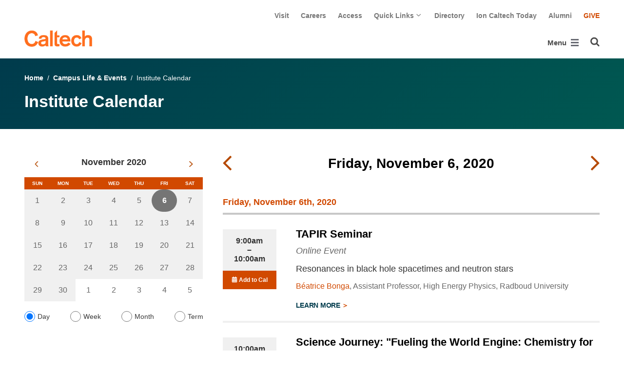

--- FILE ---
content_type: text/html; charset=utf-8
request_url: https://www.caltech.edu/campus-life-events/calendar/day/2020-11-06
body_size: 52048
content:
<!DOCTYPE html>


<html lang="en" class="no-js">
<head>
  <meta charset="utf-8">
  <meta http-equiv="X-UA-Compatible" content="IE=edge" />
  <title>Institute Calendar
     - 
    
    www.caltech.edu</title>
  
  
  
  <meta name="viewport" content="width=device-width, initial-scale=1">
  <link rel="shortcut icon" href="/static/core/img/favicon-75.png?v=6.18.5">

  
  <!-- Generic FavIcons -->
  <link rel="icon" href="/static/core/img/favicon-32.png?v=6.18.5" sizes="32x32">
  <link rel="icon" href="/static/core/img/favicon-57.png?v=6.18.5" sizes="57x57">
  <link rel="icon" href="/static/core/img/favicon-76.png?v=6.18.5" sizes="76x76">
  <link rel="icon" href="/static/core/img/favicon-96.png?v=6.18.5" sizes="96x96">
  <link rel="icon" href="/static/core/img/favicon-128.png?v=6.18.5" sizes="128x128">
  <link rel="icon" href="/static/core/img/favicon-192.png?v=6.18.5" sizes="192x192">
  <link rel="icon" href="/static/core/img/favicon-228.png?v=6.18.5" sizes="228x228">
  <!-- Android -->
  <link rel="shortcut icon" sizes="196x196" href="/static/core/img/favicon-196.png?v=6.18.5">
  <!-- iOS -->
  <link rel="apple-touch-icon" href="/static/core/img/favicon-120.png?v=6.18.5" sizes="120x120">
  <link rel="apple-touch-icon" href="/static/core/img/favicon-152.png?v=6.18.5" sizes="152x152">
  <link rel="apple-touch-icon" href="/static/core/img/favicon-180.png?v=6.18.5" sizes="180x180">
  <!-- Windows 8 IE 10-->
  <meta name="msapplication-TileColor" content="#D14900">
  <meta name="msapplication-TileImage" content="/static/core/img/favicon-144.png?v=6.18.5">
  <!-- Windows 8.1 + IE11 and above -->
  <meta name="msapplication-config" content="/static/core/img/browserconfig.xml?v=6.18.5">

  <!-- Base CSS -->
  
  <link rel="stylesheet" href="https://cdn.datatables.net/1.12.1/css/dataTables.bootstrap4.min.css" integrity="sha512-4IOvmZNJ0LXi2MjWUEZ5CYnjgwX3O84FY7thQroRr7/K0aj4ht/5QCPPw/5HtEBSMOI0ICknPMW5HiiSifC78w==" crossorigin="anonymous">
  <link rel="stylesheet" href="https://cdn.datatables.net/responsive/2.3.0/css/responsive.dataTables.min.css" integrity="sha512-1rs6CKPyMyWNKKt18TIfaktqZaIkCUK4mGE78D3tI+yu0CVk/ou/XTwikeo2utvOOOdkYpcyA268IyZ17aXOWg==" crossorigin="anonymous">
  <link rel="stylesheet" href="/static/CACHE/css/output.5bcd513aca6e.css" type="text/css">
  <!-- End Base CSS -->

  <!-- Site Type CSS -->
  
  
  <!-- End Site Type CSS -->

  <!-- Extra CSS -->
  
  
    
  
  <link rel="stylesheet" href="https://cdn.jsdelivr.net/npm/@duetds/date-picker@1.4.0/dist/duet/themes/default.css" integrity="sha384-49HNOBJJyd49ScV2OWrqBXajgjMjZDZ4mNTy5Nlr05z+sT0MoGu161j1GkEBvT0P" crossorigin="anonymous" />

  <!-- End Extra CSS -->

  <!-- Global site tag (gtag.js) - Google Analytics -->
<script async src="https://www.googletagmanager.com/gtag/js?id="></script>
<script>
  window.dataLayer = window.dataLayer || [];
  function gtag(){dataLayer.push(arguments);}
  gtag('js', new Date());

  gtag('config', 'G-7RL83EX4D4', {'anonymize_ip': true});
</script>
<!-- End Google Analytics -->

  
  
    <!-- Google Tag Manager -->
    
    <script>
      (function(w, d, s, l, i) {
          w[l] = w[l] || [];
          w[l].push({
              'gtm.start': new Date().getTime(),
              event: 'gtm.js'
          });
          var f = d.getElementsByTagName(s)[0],
              j = d.createElement(s),
              dl = l != 'dataLayer' ? '&l=' + l : '';
          j.async = true;
          j.src = 'https://www.googletagmanager.com/gtm.js?id=' + i + dl;
          f.parentNode.insertBefore(j, f);
      })(window, document, 'script', 'dataLayer', 'GTM-P8H9J4S');
    </script>
    <!-- End Google Tag Manager -->
  

  
  

  <!-- Base JS -->
  
  
  <script src="https://code.jquery.com/jquery-3.3.1.min.js" integrity="sha256-FgpCb/KJQlLNfOu91ta32o/NMZxltwRo8QtmkMRdAu8=" crossorigin="anonymous"></script>
  <script defer src="/static/airspace/js/jquery.mousewheel.min.js"></script>

  <script>
    // AsciiMath is not supported out of the box with MathJax 3, so we have to tell it to add that as an input type.
    MathJax = {
      loader: {
        load: ['input/asciimath']
      },
    };
  </script>
  
  <script async src="https://cdnjs.cloudflare.com/ajax/libs/mathjax/3.2.2/es5/tex-mml-chtml.min.js" integrity="sha512-6FaAxxHuKuzaGHWnV00ftWqP3luSBRSopnNAA2RvQH1fOfnF/A1wOfiUWF7cLIOFcfb1dEhXwo5VG3DAisocRw==" crossorigin="anonymous" referrerpolicy="no-referrer"></script>
  <script defer src="https://cdnjs.cloudflare.com/ajax/libs/underscore.js/1.13.7/underscore-min.js" integrity="sha512-dvWGkLATSdw5qWb2qozZBRKJ80Omy2YN/aF3wTUVC5+D1eqbA+TjWpPpoj8vorK5xGLMa2ZqIeWCpDZP/+pQGQ==" crossorigin="anonymous" referrerpolicy="no-referrer"></script>
  <script src="https://cdnjs.cloudflare.com/ajax/libs/apexcharts/5.3.2/apexcharts.min.js" integrity="sha512-mtAI0GhJKlZSV7g9odo3D3bzFIisOKpYYUkDZElYQm5d5ti++dkCZZVcGmYs2dYHDTvO0xPYG93pdR3nvjVuOQ==" crossorigin="anonymous" referrerpolicy="no-referrer"></script>
  <!-- These are the url for the DataTables version that support Bootstrap 4 + Responsive. -->
  <!-- TODO: When we update DataTables to 2.x, remove these. We should not be including it on every single page, but instead only on pages that need it. -->
  <script src="https://cdn.datatables.net/1.12.1/js/jquery.dataTables.min.js" integrity="sha512-MOsicOaJyNWPgwMOE1q4sTPZK6KuUQTMBhkmzb0tFVSRxgx3VnGTwIyRme/IhBJQdWJkfTcIKozchO11ILrmSg==" crossorigin="anonymous"></script>
  <script src="https://cdn.datatables.net/responsive/2.3.0/js/dataTables.responsive.min.js" integrity="sha512-0wbogjva7RXNc8RGC7t7zdUDYOflHBBEBGN6ItfWqhizIDsWfRE0Dxi+PQpJ44O+fS8YVenkFWFifH885pLfkg==" crossorigin="anonymous"></script>
  <script src="https://cdn.datatables.net/1.12.1/js/dataTables.bootstrap4.min.js" integrity="sha512-9o2JT4zBJghTU0EEIgPvzzHOulNvo0jq2spTfo6mMmZ6S3jK+gljrfo0mKDAxoMnrkZa6ml2ZgByBQ5ga8noDQ==" crossorigin="anonymous"></script>
  <script src="https://cdnjs.cloudflare.com/ajax/libs/clamp-js/0.7.0/clamp.js" integrity="sha512-TnePtmz3HL4p8nFS2lR46u0iHrwObVnUednDASZK/qS9btkd09xKs1PeCt1kpS4a0gWNQx1AF+WnDHDK+xWcAw==" crossorigin="anonymous" referrerpolicy="no-referrer"></script>

  <script src="/static/CACHE/js/output.54b9aeca30a0.js"></script>
<script src="/static/CACHE/js/output.2500c9bd34d8.js" defer></script>
  <!-- End Base JS -->

  <!-- Site Type JS -->
  
  <!-- End Site Type JS -->

  <!-- Extra JS -->
  
  
    
  
  <script type="module" src="https://cdn.jsdelivr.net/npm/@duetds/date-picker@1.4.0/dist/duet/duet.esm.js" integrity="sha384-f/at0X+t6h5Pbz7pUbo3fxfnLYcsqvRUlNxXmKeg9RTKUMZabWMyigINsgQBD/kl" crossorigin="anonymous"></script>
  <script nomodule src="https://cdn.jsdelivr.net/npm/@duetds/date-picker@1.4.0/dist/duet/duet.js" integrity="sha384-aoJaHSZ8l+yXP+KcHxUZgsjAxYvsdXbf2lEQWMeq+vaiM8mdRhH+KcCH03T5/k5b" crossorigin="anonymous"></script>
  <script src="/static/CACHE/js/output.ad2c1c0b87dd.js" defer></script>

  <!-- End Extra JS -->

  
  

</head>

<body class="www master-calendar-page2">
  
    <!-- Google Tag Manager (noscript) -->
    <noscript><iframe src="https://www.googletagmanager.com/ns.html?id=GTM-P8H9J4S"
      height="0" width="0" style="display:none;visibility:hidden"></iframe></noscript>
    <!-- End Google Tag Manager (noscript) -->
  

  
    
    <div data-sprite></div>
    <script src="/static/wagtailadmin/js/icons.js?v=52477aee" data-icon-url="/admin/sprite/?h=c2112487"></script>
  

  

  <header class="width-1440-container">
    <a class="text-assistive display-at-top-on-focus" href="#content">skip to main content</a>
    
  
  <div id="skip-to-content">
    <a class="text-assistive display-at-top-on-focus" href="#event-listing-skip-target">skip to events</a>
  </div>

    
    
    
      
      

<div class="header d-flex flex-wrap">
  



  <nav class="header__utility-menu d-none d-md-flex w-100 justify-content-end" aria-label="Useful links">
    <ul class="d-flex" aria-label="Useful links">
    
      <li class="header__utility-menu__item ">
        
          <a class="header__utility-menu__link
          "
          id="utility-menu-1" href="/about/visit/plan-your-visit">Visit</a>
        
      </li>
    
      <li class="header__utility-menu__item ">
        
          <a class="header__utility-menu__link
          "
          id="utility-menu-2" href="https://hr.caltech.edu/careers">Careers</a>
        
      </li>
    
      <li class="header__utility-menu__item ">
        
          <a class="header__utility-menu__link
          "
          id="utility-menu-3" href="https://access.caltech.edu/">Access</a>
        
      </li>
    
      <li class="header__utility-menu__item  dropdown ">
        
          <button type="button" class="header__utility-menu__opener dropdown-toggle" data-toggle="dropdown" aria-controls="utility-menu-4" aria-haspopup="true" aria-expanded="false">
            Quick Links
            <img class="header__utility-menu__opener__icon" src="/static/wagtail_menu/img/icon-chevron-grey-550.png" alt="">
            <img class="header__utility-menu__opener__icon chevron-orange" src="/static/wagtail_menu/img/icon-chevron-orange.png" alt="">
          </button>

          <ul class="header__utility-menu__dropdown dropdown-menu dropdown-menu-right" id="utility-menu-4" aria-label="Quick Links">
            
              <li>
                <a class="header__utility-menu__dropdown__item dropdown-item" href="/quick-links-faculty">for Faculty</a>
              </li>
            
              <li>
                <a class="header__utility-menu__dropdown__item dropdown-item" href="/quick-links-students">for Students</a>
              </li>
            
              <li>
                <a class="header__utility-menu__dropdown__item dropdown-item" href="/quick-links-staff">for Staff</a>
              </li>
            
              <li>
                <a class="header__utility-menu__dropdown__item dropdown-item" href="/quick-links-alumni">for Alumni</a>
              </li>
            
          </ul>
        
      </li>
    
      <li class="header__utility-menu__item ">
        
          <a class="header__utility-menu__link
          "
          id="utility-menu-5" href="https://directory.caltech.edu/">Directory</a>
        
      </li>
    
      <li class="header__utility-menu__item ">
        
          <a class="header__utility-menu__link
          "
          id="utility-menu-6" href="https://ion.caltech.edu/">Ion Caltech Today</a>
        
      </li>
    
      <li class="header__utility-menu__item ">
        
          <a class="header__utility-menu__link
          "
          id="utility-menu-7" href="https://www.alumni.caltech.edu/">Alumni</a>
        
      </li>
    
      <li class="header__utility-menu__item ">
        
          <a class="header__utility-menu__link
          header__utility-menu__link--highlight"
          id="utility-menu-8" href="https://giving.caltech.edu/">Give</a>
        
      </li>
    
    </ul>
  </nav>



  <a class="header__homepage-link mr-auto" href="/"><img alt="Caltech" class="header__wordmark" src="/static/core/img/caltech-new-logo.png"></a>

  

<nav class="header__main-menu d-none d-xl-flex" aria-label="Main">
  
    
    
      
      
      <ul class="header__main-menu__level-1
      d-flex justify-content-start
      " id="main-menu-1" tabindex="-1" aria-label="Main">
      <li class="header__main-menu__level-1__item menu-item">
        
        <div class="header__main-menu__level-1__item__wrapper d-flex flex-row justify-content-start">
        
    
  
    
    
      <a class="header__main-menu__level-1__link" href="/about">About</a>
  
      
      
        <button type="button" class="header__main-menu__level-1__opener dropdown-toggle dropdown-toggle-split" data-toggle="dropdown" aria-controls="main-menu-2" aria-haspopup="true" aria-expanded="false">
          <span class="sr-only">Open About submenu</span>
          
            <svg class="header__main-menu__level-1-opener-icon icon" aria-hidden="true" role=”presentation” focusable="false"><use href="#icon-chevron-down"></use></svg>
          
        </button>
      
    
  
    
    
  
    
    
      
      
      <ul class="header__main-menu__level-2
      
      dropdown-menu" id="main-menu-2" tabindex="-1" aria-label="About Caltech">
      <li class="header__main-menu__level-2__item  dropdown-submenu">
        
    
  
    
    
      <a class="header__main-menu__level-2__link" href="/about/at-a-glance">At a Glance</a>
  
      
      
        <button type="button" class="header__main-menu__level-2__opener dropdown-toggle dropdown-toggle-split" data-toggle="dropdown" aria-controls="main-menu-3" aria-haspopup="true" aria-expanded="false">
          <span class="sr-only">Open At a Glance submenu</span>
          
            
            <svg class="header__main-menu__plus-minus-icon plus icon" aria-hidden="true" role=”presentation” focusable="false"><use href="#icon-plus"></use></svg>
            <svg class="header__main-menu__plus-minus-icon minus icon d-none" aria-hidden="true" role=”presentation” focusable="false"><use href="#icon-minus"></use></svg>
          
        </button>
      
    
  
    
    
  
    
    
      
      
      <ul class="header__main-menu__level-3
      
      dropdown-menu" id="main-menu-3" tabindex="-1" aria-label="Caltech at a Glance">
      <li class="header__main-menu__level-3__item  dropdown-item">
        
    
  
    
    
      <a class="header__main-menu__level-3__link" href="/about/university-and-college-rankings">University and College Rankings</a>
  
      
      
    
  
    
    
      
      
      
      </li>
      
      </ul>
    
  
    
    
      
      
      </li>
      <li class="header__main-menu__level-2__item dropdown-submenu">
        
    
  
    
    
      
      
        <button type="button" class="header__main-menu__level-2__menu-only dropdown-toggle dropdown-toggle-split " data-toggle="dropdown" aria-controls="main-menu-5" aria-haspopup="true" aria-expanded="false">
          <span class="dropdown-toggle-button-title">Leadership</span>
          <span class="dropdown-toggle-button-icon">
            <span class="sr-only">Open Leadership submenu</span>
            
              
              <svg class="header__main-menu__plus-minus-icon icon" aria-hidden="true" role=”presentation” focusable="false"><use href="#icon-plus"></use></svg>
              <svg class="header__main-menu__plus-minus-icon icon d-none" aria-hidden="true" role=”presentation” focusable="false"><use href="#icon-minus"></use></svg>
            
          </span>
        </button>
      
    
  
    
    
  
    
    
      
      
      <ul class="header__main-menu__level-3
      
      dropdown-menu" id="main-menu-5" tabindex="-1" aria-label="Leadership">
      <li class="header__main-menu__level-3__item  dropdown-item">
        
    
  
    
    
      <a class="header__main-menu__level-3__link" href="http://president.caltech.edu/">President</a>
  
      
      
    
  
    
    
  
    
    
      
      
      </li>
      <li class="header__main-menu__level-3__item dropdown-item">
        
    
  
    
    
      <a class="header__main-menu__level-3__link" href="http://provost.caltech.edu/">Provost</a>
  
      
      
    
  
    
    
  
    
    
      
      
      </li>
      <li class="header__main-menu__level-3__item dropdown-item">
        
    
  
    
    
      <a class="header__main-menu__level-3__link" href="http://bot.caltech.edu/">Board of Trustees</a>
  
      
      
    
  
    
    
  
    
    
      
      
      </li>
      <li class="header__main-menu__level-3__item dropdown-item">
        
    
  
    
    
      <a class="header__main-menu__level-3__link" href="/about/leadership/academic-and-administrative-leadership">Academic and Administrative Leadership</a>
  
      
      
    
  
    
    
      
      
      
      </li>
      
      </ul>
    
  
    
    
      
      
      </li>
      <li class="header__main-menu__level-2__item dropdown-submenu">
        
    
  
    
    
      
      
        <button type="button" class="header__main-menu__level-2__menu-only dropdown-toggle dropdown-toggle-split " data-toggle="dropdown" aria-controls="main-menu-10" aria-haspopup="true" aria-expanded="false">
          <span class="dropdown-toggle-button-title">Values</span>
          <span class="dropdown-toggle-button-icon">
            <span class="sr-only">Open Values submenu</span>
            
              
              <svg class="header__main-menu__plus-minus-icon icon" aria-hidden="true" role=”presentation” focusable="false"><use href="#icon-plus"></use></svg>
              <svg class="header__main-menu__plus-minus-icon icon d-none" aria-hidden="true" role=”presentation” focusable="false"><use href="#icon-minus"></use></svg>
            
          </span>
        </button>
      
    
  
    
    
  
    
    
      
      
      <ul class="header__main-menu__level-3
      
      dropdown-menu" id="main-menu-10" tabindex="-1" aria-label="Values">
      <li class="header__main-menu__level-3__item  dropdown-item">
        
    
  
    
    
      <a class="header__main-menu__level-3__link" href="https://inclusive.caltech.edu/">Diversity, Equity, and Inclusion</a>
  
      
      
    
  
    
    
  
    
    
      
      
      </li>
      <li class="header__main-menu__level-3__item dropdown-item">
        
    
  
    
    
      <a class="header__main-menu__level-3__link" href="https://sustainability.caltech.edu/">Sustainability</a>
  
      
      
    
  
    
    
  
    
    
      
      
      </li>
      <li class="header__main-menu__level-3__item dropdown-item">
        
    
  
    
    
      <a class="header__main-menu__level-3__link" href="/about/values/freedom-expression">Freedom of Expression</a>
  
      
      
    
  
    
    
  
    
    
      
      
      </li>
      <li class="header__main-menu__level-3__item dropdown-item">
        
    
  
    
    
      <a class="header__main-menu__level-3__link" href="https://www.deans.caltech.edu/HonorCode">Honor Code</a>
  
      
      
    
  
    
    
      
      
      
      </li>
      
      </ul>
    
  
    
    
      
      
      </li>
      <li class="header__main-menu__level-2__item dropdown-submenu">
        
    
  
    
    
      
      
        <button type="button" class="header__main-menu__level-2__menu-only dropdown-toggle dropdown-toggle-split " data-toggle="dropdown" aria-controls="main-menu-15" aria-haspopup="true" aria-expanded="false">
          <span class="dropdown-toggle-button-title">Legacy</span>
          <span class="dropdown-toggle-button-icon">
            <span class="sr-only">Open Legacy submenu</span>
            
              
              <svg class="header__main-menu__plus-minus-icon icon" aria-hidden="true" role=”presentation” focusable="false"><use href="#icon-plus"></use></svg>
              <svg class="header__main-menu__plus-minus-icon icon d-none" aria-hidden="true" role=”presentation” focusable="false"><use href="#icon-minus"></use></svg>
            
          </span>
        </button>
      
    
  
    
    
  
    
    
      
      
      <ul class="header__main-menu__level-3
      
      dropdown-menu" id="main-menu-15" tabindex="-1" aria-label="Legacy">
      <li class="header__main-menu__level-3__item  dropdown-item">
        
    
  
    
    
      <a class="header__main-menu__level-3__link" href="/about/legacy/history-milestones">History &amp; Milestones</a>
  
      
      
    
  
    
    
  
    
    
      
      
      </li>
      <li class="header__main-menu__level-3__item dropdown-item">
        
    
  
    
    
      <a class="header__main-menu__level-3__link" href="/about/legacy/awards-and-honors">Awards &amp; Honors</a>
  
      
      
    
  
    
    
  
    
    
      
      
      </li>
      <li class="header__main-menu__level-3__item dropdown-item">
        
    
  
    
    
      <a class="header__main-menu__level-3__link" href="http://archives.caltech.edu/">Caltech Archives</a>
  
      
      
    
  
    
    
  
    
    
      
      
      </li>
      <li class="header__main-menu__level-3__item dropdown-item">
        
    
  
    
    
      <a class="header__main-menu__level-3__link" href="/map/history">Interactive History Map</a>
  
      
      
    
  
    
    
      
      
      
      </li>
      
      </ul>
    
  
    
    
      
      
      </li>
      <li class="header__main-menu__level-2__item dropdown-item">
        
    
  
    
    
      <a class="header__main-menu__level-2__link" href="/about/news">News</a>
  
      
      
    
  
    
    
  
    
    
      
      
      </li>
      <li class="header__main-menu__level-2__item dropdown-submenu">
        
    
  
    
    
      
      
        <button type="button" class="header__main-menu__level-2__menu-only dropdown-toggle dropdown-toggle-split " data-toggle="dropdown" aria-controls="main-menu-21" aria-haspopup="true" aria-expanded="false">
          <span class="dropdown-toggle-button-title">Publications</span>
          <span class="dropdown-toggle-button-icon">
            <span class="sr-only">Open Publications submenu</span>
            
              
              <svg class="header__main-menu__plus-minus-icon icon" aria-hidden="true" role=”presentation” focusable="false"><use href="#icon-plus"></use></svg>
              <svg class="header__main-menu__plus-minus-icon icon d-none" aria-hidden="true" role=”presentation” focusable="false"><use href="#icon-minus"></use></svg>
            
          </span>
        </button>
      
    
  
    
    
  
    
    
      
      
      <ul class="header__main-menu__level-3
      
      dropdown-menu" id="main-menu-21" tabindex="-1" aria-label="Publications">
      <li class="header__main-menu__level-3__item  dropdown-item">
        
    
  
    
    
      <a class="header__main-menu__level-3__link" href="https://scienceexchange.caltech.edu/">Caltech Science Exchange</a>
  
      
      
    
  
    
    
  
    
    
      
      
      </li>
      <li class="header__main-menu__level-3__item dropdown-item">
        
    
  
    
    
      <a class="header__main-menu__level-3__link" href="https://thisis.caltech.edu">This is Caltech</a>
  
      
      
    
  
    
    
  
    
    
      
      
      </li>
      <li class="header__main-menu__level-3__item dropdown-item">
        
    
  
    
    
      <a class="header__main-menu__level-3__link" href="https://magazine.caltech.edu/">Caltech Magazine</a>
  
      
      
    
  
    
    
  
    
    
      
      
      </li>
      <li class="header__main-menu__level-3__item dropdown-item">
        
    
  
    
    
      <a class="header__main-menu__level-3__link" href="/documents/10/Periodic_Table_of_Caltech.pdf">Periodic Table of Caltech</a>
  
      
      
    
  
    
    
      
      
      
      </li>
      
      </ul>
    
  
    
    
      
      
      </li>
      <li class="header__main-menu__level-2__item dropdown-submenu">
        
    
  
    
    
      
      
        <button type="button" class="header__main-menu__level-2__menu-only dropdown-toggle dropdown-toggle-split " data-toggle="dropdown" aria-controls="main-menu-26" aria-haspopup="true" aria-expanded="false">
          <span class="dropdown-toggle-button-title">Visit</span>
          <span class="dropdown-toggle-button-icon">
            <span class="sr-only">Open Visit submenu</span>
            
              
              <svg class="header__main-menu__plus-minus-icon icon" aria-hidden="true" role=”presentation” focusable="false"><use href="#icon-plus"></use></svg>
              <svg class="header__main-menu__plus-minus-icon icon d-none" aria-hidden="true" role=”presentation” focusable="false"><use href="#icon-minus"></use></svg>
            
          </span>
        </button>
      
    
  
    
    
  
    
    
      
      
      <ul class="header__main-menu__level-3
      
      dropdown-menu" id="main-menu-26" tabindex="-1" aria-label="Visit">
      <li class="header__main-menu__level-3__item  dropdown-item">
        
    
  
    
    
      <a class="header__main-menu__level-3__link" href="/about/visit/directions">Directions</a>
  
      
      
    
  
    
    
  
    
    
      
      
      </li>
      <li class="header__main-menu__level-3__item dropdown-item">
        
    
  
    
    
      <a class="header__main-menu__level-3__link" href="/about/visit/campus-maps">Campus Maps</a>
  
      
      
    
  
    
    
  
    
    
      
      
      </li>
      <li class="header__main-menu__level-3__item dropdown-item">
        
    
  
    
    
      <a class="header__main-menu__level-3__link" href="http://parking.caltech.edu/">Parking</a>
  
      
      
    
  
    
    
  
    
    
      
      
      </li>
      <li class="header__main-menu__level-3__item dropdown-item">
        
    
  
    
    
      <a class="header__main-menu__level-3__link" href="/about/visit/tours">Tours</a>
  
      
      
    
  
    
    
      
      
      
      </li>
      
      </ul>
    
  
    
    
      
      
      </li>
      <li class="header__main-menu__level-2__item dropdown-item">
        
    
  
    
    
      <a class="header__main-menu__level-2__link" href="/about/offices-departments">Administrative Offices &amp; Departments</a>
  
      
      
    
  
    
    
  
    
    
      
      
      </li>
      <li class="header__main-menu__level-2__item dropdown-submenu">
        
    
  
    
    
      <a class="header__main-menu__level-2__link" href="/about/media-relations">Media Relations</a>
  
      
      
        <button type="button" class="header__main-menu__level-2__opener dropdown-toggle dropdown-toggle-split" data-toggle="dropdown" aria-controls="main-menu-32" aria-haspopup="true" aria-expanded="false">
          <span class="sr-only">Open Media Relations submenu</span>
          
            
            <svg class="header__main-menu__plus-minus-icon plus icon" aria-hidden="true" role=”presentation” focusable="false"><use href="#icon-plus"></use></svg>
            <svg class="header__main-menu__plus-minus-icon minus icon d-none" aria-hidden="true" role=”presentation” focusable="false"><use href="#icon-minus"></use></svg>
          
        </button>
      
    
  
    
    
  
    
    
      
      
      <ul class="header__main-menu__level-3
      
      dropdown-menu" id="main-menu-32" tabindex="-1" aria-label="Media Relations">
      <li class="header__main-menu__level-3__item  dropdown-item">
        
    
  
    
    
      <a class="header__main-menu__level-3__link" href="/about/media-relations/earthquake-information">Earthquake Information for the Media</a>
  
      
      
    
  
    
    
  
    
    
      
      
      </li>
      <li class="header__main-menu__level-3__item dropdown-item">
        
    
  
    
    
      <a class="header__main-menu__level-3__link" href="https://experts.caltech.edu">Caltech Experts Guide</a>
  
      
      
    
  
    
    
  
    
    
      
      
      </li>
      <li class="header__main-menu__level-3__item dropdown-item">
        
    
  
    
    
      <a class="header__main-menu__level-3__link" href="https://mediaassets.caltech.edu">Media Assets</a>
  
      
      
    
  
    
    
  
    
    
      
      
      </li>
      <li class="header__main-menu__level-3__item dropdown-item">
        
    
  
    
    
      <a class="header__main-menu__level-3__link" href="https://filming.caltech.edu">Filming</a>
  
      
      
    
  
    
    
  
    
    
      
      
      </li>
      <li class="header__main-menu__level-3__item dropdown-item">
        
    
  
    
    
      <a class="header__main-menu__level-3__link" href="/about/media-relations/crew-information">News Crew Information</a>
  
      
      
    
  
    
    
  
    
    
      
      
      </li>
      <li class="header__main-menu__level-3__item dropdown-item">
        
    
  
    
    
      <a class="header__main-menu__level-3__link" href="https://researchimpact.caltech.edu/">Research Impact</a>
  
      
      
    
  
    
    
      
      
      
      </li>
      
      </ul>
    
      
      
      
      </li>
      
      </ul>
    
  
    
    
      
      
        
        </div>
      
      </li>
      <li class="header__main-menu__level-1__item menu-item">
        
        <div class="header__main-menu__level-1__item__wrapper d-flex flex-row justify-content-start">
        
    
  
    
    
      <a class="header__main-menu__level-1__link" href="/research">Research</a>
  
      
      
        <button type="button" class="header__main-menu__level-1__opener dropdown-toggle dropdown-toggle-split" data-toggle="dropdown" aria-controls="main-menu-39" aria-haspopup="true" aria-expanded="false">
          <span class="sr-only">Open Research submenu</span>
          
            <svg class="header__main-menu__level-1-opener-icon icon" aria-hidden="true" role=”presentation” focusable="false"><use href="#icon-chevron-down"></use></svg>
          
        </button>
      
    
  
    
    
  
    
    
      
      
      <ul class="header__main-menu__level-2
      
      dropdown-menu" id="main-menu-39" tabindex="-1" aria-label="Research">
      <li class="header__main-menu__level-2__item  dropdown-item">
        
    
  
    
    
      <a class="header__main-menu__level-2__link" href="https://researchimpact.caltech.edu/">Research Impact</a>
  
      
      
    
  
    
    
  
    
    
      
      
      </li>
      <li class="header__main-menu__level-2__item dropdown-submenu">
        
    
  
    
    
      
      
        <button type="button" class="header__main-menu__level-2__menu-only dropdown-toggle dropdown-toggle-split " data-toggle="dropdown" aria-controls="main-menu-41" aria-haspopup="true" aria-expanded="false">
          <span class="dropdown-toggle-button-title">Academic Divisions</span>
          <span class="dropdown-toggle-button-icon">
            <span class="sr-only">Open Academic Divisions submenu</span>
            
              
              <svg class="header__main-menu__plus-minus-icon icon" aria-hidden="true" role=”presentation” focusable="false"><use href="#icon-plus"></use></svg>
              <svg class="header__main-menu__plus-minus-icon icon d-none" aria-hidden="true" role=”presentation” focusable="false"><use href="#icon-minus"></use></svg>
            
          </span>
        </button>
      
    
  
    
    
  
    
    
      
      
      <ul class="header__main-menu__level-3
      
      dropdown-menu" id="main-menu-41" tabindex="-1" aria-label="Academic Divisions">
      <li class="header__main-menu__level-3__item  dropdown-item">
        
    
  
    
    
      <a class="header__main-menu__level-3__link" href="http://www.bbe.caltech.edu/">Biology and Biological Engineering</a>
  
      
      
    
  
    
    
  
    
    
      
      
      </li>
      <li class="header__main-menu__level-3__item dropdown-item">
        
    
  
    
    
      <a class="header__main-menu__level-3__link" href="http://www.cce.caltech.edu/">Chemistry and Chemical Engineering</a>
  
      
      
    
  
    
    
  
    
    
      
      
      </li>
      <li class="header__main-menu__level-3__item dropdown-item">
        
    
  
    
    
      <a class="header__main-menu__level-3__link" href="http://eas.caltech.edu/">Engineering &amp; Applied Science</a>
  
      
      
    
  
    
    
  
    
    
      
      
      </li>
      <li class="header__main-menu__level-3__item dropdown-item">
        
    
  
    
    
      <a class="header__main-menu__level-3__link" href="http://www.gps.caltech.edu/">Geological &amp; Planetary Sciences</a>
  
      
      
    
  
    
    
  
    
    
      
      
      </li>
      <li class="header__main-menu__level-3__item dropdown-item">
        
    
  
    
    
      <a class="header__main-menu__level-3__link" href="http://www.hss.caltech.edu/">Humanities and Social Sciences</a>
  
      
      
    
  
    
    
  
    
    
      
      
      </li>
      <li class="header__main-menu__level-3__item dropdown-item">
        
    
  
    
    
      <a class="header__main-menu__level-3__link" href="http://pma.caltech.edu/">Physics, Mathematics and Astronomy</a>
  
      
      
    
  
    
    
      
      
      
      </li>
      
      </ul>
    
  
    
    
      
      
      </li>
      <li class="header__main-menu__level-2__item dropdown-item">
        
    
  
    
    
      <a class="header__main-menu__level-2__link" href="/research/jpl">Jet Propulsion Laboratory</a>
  
      
      
    
  
    
    
  
    
    
      
      
      </li>
      <li class="header__main-menu__level-2__item dropdown-item">
        
    
  
    
    
      <a class="header__main-menu__level-2__link" href="https://sfp.caltech.edu/">Student Research</a>
  
      
      
    
  
    
    
  
    
    
      
      
      </li>
      <li class="header__main-menu__level-2__item dropdown-item">
        
    
  
    
    
      <a class="header__main-menu__level-2__link" href="/research/centers-institutes">Centers &amp; Institutes</a>
  
      
      
    
  
    
    
  
    
    
      
      
      </li>
      <li class="header__main-menu__level-2__item dropdown-item">
        
    
  
    
    
      <a class="header__main-menu__level-2__link" href="http://innovation.caltech.edu/">Technology Transfer &amp; Corporate Partnerships</a>
  
      
      
    
  
    
    
  
    
    
      
      
      </li>
      <li class="header__main-menu__level-2__item dropdown-item">
        
    
  
    
    
      <a class="header__main-menu__level-2__link" href="http://researchadministration.caltech.edu/">Sponsored Research</a>
  
      
      
    
  
    
    
  
    
    
      
      
      </li>
      <li class="header__main-menu__level-2__item dropdown-item">
        
    
  
    
    
      <a class="header__main-menu__level-2__link" href="/research/research-facilities">Research Facilities</a>
  
      
      
    
  
    
    
  
    
    
      
      
      </li>
      <li class="header__main-menu__level-2__item dropdown-item">
        
    
  
    
    
      <a class="header__main-menu__level-2__link" href="/research/faculty-listing">Faculty Listing</a>
  
      
      
    
  
    
    
      
      
      
      </li>
      
      </ul>
    
  
    
    
      
      
        
        </div>
      
      </li>
      <li class="header__main-menu__level-1__item menu-item">
        
        <div class="header__main-menu__level-1__item__wrapper d-flex flex-row justify-content-start">
        
    
  
    
    
      <a class="header__main-menu__level-1__link" href="/academics">Academics</a>
  
      
      
        <button type="button" class="header__main-menu__level-1__opener dropdown-toggle dropdown-toggle-split" data-toggle="dropdown" aria-controls="main-menu-55" aria-haspopup="true" aria-expanded="false">
          <span class="sr-only">Open Academics submenu</span>
          
            <svg class="header__main-menu__level-1-opener-icon icon" aria-hidden="true" role=”presentation” focusable="false"><use href="#icon-chevron-down"></use></svg>
          
        </button>
      
    
  
    
    
  
    
    
      
      
      <ul class="header__main-menu__level-2
      
      dropdown-menu" id="main-menu-55" tabindex="-1" aria-label="Academics">
      <li class="header__main-menu__level-2__item  dropdown-item">
        
    
  
    
    
      <a class="header__main-menu__level-2__link" href="https://www.deans.caltech.edu/">Undergraduate Studies</a>
  
      
      
    
  
    
    
  
    
    
      
      
      </li>
      <li class="header__main-menu__level-2__item dropdown-item">
        
    
  
    
    
      <a class="header__main-menu__level-2__link" href="http://www.gradoffice.caltech.edu/">Graduate Studies</a>
  
      
      
    
  
    
    
  
    
    
      
      
      </li>
      <li class="header__main-menu__level-2__item dropdown-item">
        
    
  
    
    
      <a class="header__main-menu__level-2__link" href="http://online.caltech.edu/courses">Online Education</a>
  
      
      
    
  
    
    
  
    
    
      
      
      </li>
      <li class="header__main-menu__level-2__item dropdown-item">
        
    
  
    
    
      <a class="header__main-menu__level-2__link" href="https://ctme.caltech.edu/">Executive Education</a>
  
      
      
    
  
    
    
  
    
    
      
      
      </li>
      <li class="header__main-menu__level-2__item dropdown-item">
        
    
  
    
    
      <a class="header__main-menu__level-2__link" href="http://ctlo.caltech.edu/">Teaching, Learning, &amp; Outreach</a>
  
      
      
    
  
    
    
  
    
    
      
      
      </li>
      <li class="header__main-menu__level-2__item dropdown-submenu">
        
    
  
    
    
      
      
        <button type="button" class="header__main-menu__level-2__menu-only dropdown-toggle dropdown-toggle-split " data-toggle="dropdown" aria-controls="main-menu-61" aria-haspopup="true" aria-expanded="false">
          <span class="dropdown-toggle-button-title">Resources</span>
          <span class="dropdown-toggle-button-icon">
            <span class="sr-only">Open Resources submenu</span>
            
              
              <svg class="header__main-menu__plus-minus-icon icon" aria-hidden="true" role=”presentation” focusable="false"><use href="#icon-plus"></use></svg>
              <svg class="header__main-menu__plus-minus-icon icon d-none" aria-hidden="true" role=”presentation” focusable="false"><use href="#icon-minus"></use></svg>
            
          </span>
        </button>
      
    
  
    
    
  
    
    
      
      
      <ul class="header__main-menu__level-3
      
      dropdown-menu" id="main-menu-61" tabindex="-1" aria-label="Resources">
      <li class="header__main-menu__level-3__item  dropdown-item">
        
    
  
    
    
      <a class="header__main-menu__level-3__link" href="http://www.registrar.caltech.edu/">Registrar</a>
  
      
      
    
  
    
    
  
    
    
      
      
      </li>
      <li class="header__main-menu__level-3__item dropdown-item">
        
    
  
    
    
      <a class="header__main-menu__level-3__link" href="http://www.catalog.caltech.edu/">Catalog</a>
  
      
      
    
  
    
    
  
    
    
      
      
      </li>
      <li class="header__main-menu__level-3__item dropdown-item">
        
    
  
    
    
      <a class="header__main-menu__level-3__link" href="/academics/resources/academic-calendar">Academic Calendar</a>
  
      
      
    
  
    
    
  
    
    
      
      
      </li>
      <li class="header__main-menu__level-3__item dropdown-item">
        
    
  
    
    
      <a class="header__main-menu__level-3__link" href="https://www.library.caltech.edu/">Library</a>
  
      
      
    
  
    
    
  
    
    
      
      
      </li>
      <li class="header__main-menu__level-3__item dropdown-item">
        
    
  
    
    
      <a class="header__main-menu__level-3__link" href="http://international.caltech.edu/">International Offices</a>
  
      
      
    
  
    
    
  
    
    
      
      
      </li>
      <li class="header__main-menu__level-3__item dropdown-item">
        
    
  
    
    
      <a class="header__main-menu__level-3__link" href="http://career.caltech.edu/">Career Development</a>
  
      
      
    
  
    
    
      
      
      
      </li>
      
      </ul>
    
      
      
      
      </li>
      
      </ul>
    
  
    
    
      
      
        
        </div>
      
      </li>
      <li class="header__main-menu__level-1__item menu-item">
        
        <div class="header__main-menu__level-1__item__wrapper d-flex flex-row justify-content-start">
        
    
  
    
    
      <a class="header__main-menu__level-1__link" href="/admissions-aid">Admissions &amp; Aid</a>
  
      
      
        <button type="button" class="header__main-menu__level-1__opener dropdown-toggle dropdown-toggle-split" data-toggle="dropdown" aria-controls="main-menu-68" aria-haspopup="true" aria-expanded="false">
          <span class="sr-only">Open Admissions &amp; Aid submenu</span>
          
            <svg class="header__main-menu__level-1-opener-icon icon" aria-hidden="true" role=”presentation” focusable="false"><use href="#icon-chevron-down"></use></svg>
          
        </button>
      
    
  
    
    
  
    
    
      
      
      <ul class="header__main-menu__level-2
      
      dropdown-menu" id="main-menu-68" tabindex="-1" aria-label="Admissions &amp; Aid">
      <li class="header__main-menu__level-2__item  dropdown-submenu">
        
    
  
    
    
      
      
        <button type="button" class="header__main-menu__level-2__menu-only dropdown-toggle dropdown-toggle-split " data-toggle="dropdown" aria-controls="main-menu-69" aria-haspopup="true" aria-expanded="false">
          <span class="dropdown-toggle-button-title">Undergraduate Admissions</span>
          <span class="dropdown-toggle-button-icon">
            <span class="sr-only">Open Undergraduate Admissions submenu</span>
            
              
              <svg class="header__main-menu__plus-minus-icon icon" aria-hidden="true" role=”presentation” focusable="false"><use href="#icon-plus"></use></svg>
              <svg class="header__main-menu__plus-minus-icon icon d-none" aria-hidden="true" role=”presentation” focusable="false"><use href="#icon-minus"></use></svg>
            
          </span>
        </button>
      
    
  
    
    
  
    
    
      
      
      <ul class="header__main-menu__level-3
      
      dropdown-menu" id="main-menu-69" tabindex="-1" aria-label="Undergraduate Admissions">
      <li class="header__main-menu__level-3__item  dropdown-item">
        
    
  
    
    
      <a class="header__main-menu__level-3__link" href="http://www.admissions.caltech.edu/">Apply</a>
  
      
      
    
  
    
    
  
    
    
      
      
      </li>
      <li class="header__main-menu__level-3__item dropdown-item">
        
    
  
    
    
      <a class="header__main-menu__level-3__link" href="https://www.admissions.caltech.edu/afford">Cost &amp; Aid</a>
  
      
      
    
  
    
    
      
      
      
      </li>
      
      </ul>
    
  
    
    
      
      
      </li>
      <li class="header__main-menu__level-2__item dropdown-submenu">
        
    
  
    
    
      
      
        <button type="button" class="header__main-menu__level-2__menu-only dropdown-toggle dropdown-toggle-split " data-toggle="dropdown" aria-controls="main-menu-72" aria-haspopup="true" aria-expanded="false">
          <span class="dropdown-toggle-button-title">Graduate Admissions</span>
          <span class="dropdown-toggle-button-icon">
            <span class="sr-only">Open Graduate Admissions submenu</span>
            
              
              <svg class="header__main-menu__plus-minus-icon icon" aria-hidden="true" role=”presentation” focusable="false"><use href="#icon-plus"></use></svg>
              <svg class="header__main-menu__plus-minus-icon icon d-none" aria-hidden="true" role=”presentation” focusable="false"><use href="#icon-minus"></use></svg>
            
          </span>
        </button>
      
    
  
    
    
  
    
    
      
      
      <ul class="header__main-menu__level-3
      
      dropdown-menu" id="main-menu-72" tabindex="-1" aria-label="Graduate Admissions">
      <li class="header__main-menu__level-3__item  dropdown-item">
        
    
  
    
    
      <a class="header__main-menu__level-3__link" href="http://www.gradoffice.caltech.edu/admissions">Apply</a>
  
      
      
    
  
    
    
  
    
    
      
      
      </li>
      <li class="header__main-menu__level-3__item dropdown-item">
        
    
  
    
    
      <a class="header__main-menu__level-3__link" href="http://www.gradoffice.caltech.edu/financialsupport">Funding &amp; Aid</a>
  
      
      
    
  
    
    
      
      
      
      </li>
      
      </ul>
    
      
      
      
      </li>
      
      </ul>
    
  
    
    
      
      
        
        </div>
      
      </li>
      <li class="header__main-menu__level-1__item menu-item">
        
        <div class="header__main-menu__level-1__item__wrapper d-flex flex-row justify-content-start">
        
    
  
    
    
      <a class="header__main-menu__level-1__link" href="/campus-life-events">Campus Life &amp; Events</a>
  
      
      
        <button type="button" class="header__main-menu__level-1__opener dropdown-toggle dropdown-toggle-split" data-toggle="dropdown" aria-controls="main-menu-75" aria-haspopup="true" aria-expanded="false">
          <span class="sr-only">Open Campus Life &amp; Events submenu</span>
          
            <svg class="header__main-menu__level-1-opener-icon icon" aria-hidden="true" role=”presentation” focusable="false"><use href="#icon-chevron-down"></use></svg>
          
        </button>
      
    
  
    
    
  
    
    
      
      
      <ul class="header__main-menu__level-2
      
      dropdown-menu" id="main-menu-75" tabindex="-1" aria-label="Campus Life &amp; Events">
      <li class="header__main-menu__level-2__item  dropdown-item">
        
    
  
    
    
      <a class="header__main-menu__level-2__link" href="/campus-life-events/calendar">Institute Calendar</a>
  
      
      
    
  
    
    
  
    
    
      
      
      </li>
      <li class="header__main-menu__level-2__item dropdown-item">
        
    
  
    
    
      <a class="header__main-menu__level-2__link" href="https://ion.caltech.edu/">Ion Caltech Today</a>
  
      
      
    
  
    
    
  
    
    
      
      
      </li>
      <li class="header__main-menu__level-2__item dropdown-item">
        
    
  
    
    
      <a class="header__main-menu__level-2__link" href="http://gocaltech.com/landing/index">Athletics &amp; Recreation</a>
  
      
      
    
  
    
    
  
    
    
      
      
      </li>
      <li class="header__main-menu__level-2__item dropdown-item">
        
    
  
    
    
      <a class="header__main-menu__level-2__link" href="http://events.caltech.edu/">Public Events</a>
  
      
      
    
  
    
    
  
    
    
      
      
      </li>
      <li class="header__main-menu__level-2__item dropdown-item">
        
    
  
    
    
      <a class="header__main-menu__level-2__link" href="http://pva.caltech.edu/">Performing &amp; Visual Arts</a>
  
      
      
    
  
    
    
  
    
    
      
      
      </li>
      <li class="header__main-menu__level-2__item dropdown-item">
        
    
  
    
    
      <a class="header__main-menu__level-2__link" href="http://housing.caltech.edu/">Housing</a>
  
      
      
    
  
    
    
  
    
    
      
      
      </li>
      <li class="header__main-menu__level-2__item dropdown-item">
        
    
  
    
    
      <a class="header__main-menu__level-2__link" href="http://dining.caltech.edu/">Dining</a>
  
      
      
    
  
    
    
  
    
    
      
      
      </li>
      <li class="header__main-menu__level-2__item dropdown-item">
        
    
  
    
    
      <a class="header__main-menu__level-2__link" href="https://www.caltechy.org/">Caltech Y</a>
  
      
      
    
  
    
    
  
    
    
      
      
      </li>
      <li class="header__main-menu__level-2__item dropdown-item">
        
    
  
    
    
      <a class="header__main-menu__level-2__link" href="http://wellness.caltech.edu/">Wellness Services</a>
  
      
      
    
  
    
    
  
    
    
      
      
      </li>
      <li class="header__main-menu__level-2__item dropdown-item">
        
    
  
    
    
      <a class="header__main-menu__level-2__link" href="http://diversity.caltech.edu/">Diversity Center</a>
  
      
      
    
  
    
    
  
    
    
      
      
      </li>
      <li class="header__main-menu__level-2__item dropdown-item">
        
    
  
    
    
      <a class="header__main-menu__level-2__link" href="http://security.caltech.edu/">Security</a>
  
      
      
    
  
    
    
  
    
    
      
      
      </li>
      <li class="header__main-menu__level-2__item dropdown-item">
        
    
  
    
    
      <a class="header__main-menu__level-2__link" href="/campus-life-events/emergency-information">Emergency Information</a>
  
      
      
    
  
    
    
      
      
      
      </li>
      
      </ul>
    
      
      
      
        </div>
      
      </li>
      
        <!--suppress HtmlWrongAttributeValue -->
        <li class="header__main-menu__level-1__item header__search" role="search" aria-label="Site">
          

<button type="button" class="header__search__button" aria-controls="search-form" aria-haspopup="true" aria-expanded="false" aria-label="Search">
  <img alt="" class="header__search__icon" src="/static/wagtail_menu/img/icon-search.png">
</button>

<form  id="search-form" class="header__search__form" action="/search" method="GET">
  <label class="header__search__form__label mb-0 w-100 mr-3"><span class="sr-only">Search</span><input class="header__search__form__query w-100 h-100" type="search" name="q" value="" autocorrect="off" autocapitalize="off" autocomplete="off" spellcheck="false" /></label><button class="header__search__form__submit" type="submit">Search</button>
</form>

        </li>
      
      </ul>
    
  
</nav>

  

<nav class="header__slide-menu-and-search d-flex d-xl-none align-items-start" aria-label="Main">
  <div class="header__slide-menu slide-menu dropdown">
    <button type="button" class="slide-menu__opener dropdown-toggle"
      data-toggle="dropdown" aria-controls="slide-menu" aria-haspopup="true"
      aria-expanded="false" aria-label="Main Menu">
      Menu
      <img aria-label="Open Main Menu" class="slide-menu__burger"
        src="/static/wagtail_menu/img/menu-burger.png">
    </button>

    <div id="slide-menu" class="slide-menu__dropdown dropdown-menu dropdown-menu-right">
      <div class="slide-menu__slide-wrapper d-flex">
        <div class="slide-menu__level-1">
          <button class="slide-menu__close-wrapper">
            <span class="slide-menu__close"><svg class="slide-menu__close__icon icon" aria-hidden="true" role=”presentation” focusable="false"><use href="#icon-xmark"></use></svg> Close</span>
          </button>

          <div class="slide-menu__divider slide-menu__divider--post-search dropdown-divider"></div>

          <div class="slide-menu__main-menu">
            
              <ul class="slide-menu-ul">
  
    
    
      <li class="slide-menu__level-1__item d-flex">
        
          <a class="slide-menu__level-1__link" href="/about">
            About
          </a>

          
            
            <button type="button" class="slide-menu__level-1__slide-opener dropdown-toggle dropdown-toggle-split" data-slide-id="#slide-menu-slide-52" aria-controls="slide-menu-slide-52" aria-haspopup="true" aria-expanded="false">
              <svg class="slide-menu__arrow-icon icon" aria-hidden="true" role=”presentation” focusable="false"><use href="#icon-chevron-right"></use></svg>
              <span class="sr-only">Open About submenu</span>
            </button>
          
        
      </li>
    
  
    
    
  
    
    
  
    
    
  
    
    
  
    
    
  
    
    
  
    
    
  
    
    
  
    
    
  
    
    
  
    
    
  
    
    
  
    
    
  
    
    
  
    
    
  
    
    
  
    
    
  
    
    
  
    
    
  
    
    
  
    
    
  
    
    
  
    
    
  
    
    
  
    
    
  
    
    
  
    
    
  
    
    
  
    
    
  
    
    
  
    
    
  
    
    
  
    
    
  
    
    
  
    
    
  
    
    
  
    
    
      <li class="slide-menu__level-1__item d-flex">
        
          <a class="slide-menu__level-1__link" href="/research">
            Research
          </a>

          
            
            <button type="button" class="slide-menu__level-1__slide-opener dropdown-toggle dropdown-toggle-split" data-slide-id="#slide-menu-slide-53" aria-controls="slide-menu-slide-53" aria-haspopup="true" aria-expanded="false">
              <svg class="slide-menu__arrow-icon icon" aria-hidden="true" role=”presentation” focusable="false"><use href="#icon-chevron-right"></use></svg>
              <span class="sr-only">Open Research submenu</span>
            </button>
          
        
      </li>
    
  
    
    
  
    
    
  
    
    
  
    
    
  
    
    
  
    
    
  
    
    
  
    
    
  
    
    
  
    
    
  
    
    
  
    
    
  
    
    
  
    
    
  
    
    
  
    
    
      <li class="slide-menu__level-1__item d-flex">
        
          <a class="slide-menu__level-1__link" href="/academics">
            Academics
          </a>

          
            
            <button type="button" class="slide-menu__level-1__slide-opener dropdown-toggle dropdown-toggle-split" data-slide-id="#slide-menu-slide-61" aria-controls="slide-menu-slide-61" aria-haspopup="true" aria-expanded="false">
              <svg class="slide-menu__arrow-icon icon" aria-hidden="true" role=”presentation” focusable="false"><use href="#icon-chevron-right"></use></svg>
              <span class="sr-only">Open Academics submenu</span>
            </button>
          
        
      </li>
    
  
    
    
  
    
    
  
    
    
  
    
    
  
    
    
  
    
    
  
    
    
  
    
    
  
    
    
  
    
    
  
    
    
  
    
    
  
    
    
      <li class="slide-menu__level-1__item d-flex">
        
          <a class="slide-menu__level-1__link" href="/admissions-aid">
            Admissions &amp; Aid
          </a>

          
            
            <button type="button" class="slide-menu__level-1__slide-opener dropdown-toggle dropdown-toggle-split" data-slide-id="#slide-menu-slide-62" aria-controls="slide-menu-slide-62" aria-haspopup="true" aria-expanded="false">
              <svg class="slide-menu__arrow-icon icon" aria-hidden="true" role=”presentation” focusable="false"><use href="#icon-chevron-right"></use></svg>
              <span class="sr-only">Open Admissions &amp; Aid submenu</span>
            </button>
          
        
      </li>
    
  
    
    
  
    
    
  
    
    
  
    
    
  
    
    
  
    
    
  
    
    
      <li class="slide-menu__level-1__item d-flex">
        
          <a class="slide-menu__level-1__link" href="/campus-life-events">
            Campus Life &amp; Events
          </a>

          
            
            <button type="button" class="slide-menu__level-1__slide-opener dropdown-toggle dropdown-toggle-split" data-slide-id="#slide-menu-slide-63" aria-controls="slide-menu-slide-63" aria-haspopup="true" aria-expanded="false">
              <svg class="slide-menu__arrow-icon icon" aria-hidden="true" role=”presentation” focusable="false"><use href="#icon-chevron-right"></use></svg>
              <span class="sr-only">Open Campus Life &amp; Events submenu</span>
            </button>
          
        
      </li>
    
  
    
    
  
    
    
  
    
    
  
    
    
  
    
    
  
    
    
  
    
    
  
    
    
  
    
    
  
    
    
  
    
    
  
    
    
  
</ul>

            
          </div>

          
          
            
              <div class="slide-menu__divider dropdown-divider d-md-none"></div>
            
          

          <div class="slide-menu__utility-menu d-md-none">
            
              <ul aria-label="Useful links">

  
  <li class="slide-menu__utility-menu__item ">
    
      <a class="slide-menu__utility-menu__link" href="/about/visit/plan-your-visit">
        Visit
      </a>
    
  </li>

  
  <li class="slide-menu__utility-menu__item ">
    
      <a class="slide-menu__utility-menu__link" href="https://hr.caltech.edu/careers">
        Careers
      </a>
    
  </li>

  
  <li class="slide-menu__utility-menu__item ">
    
      <a class="slide-menu__utility-menu__link" href="https://access.caltech.edu/">
        Access
      </a>
    
  </li>

  
  <li class="slide-menu__utility-menu__item  slide-menu__utility-menu__item--has-submenu ">
    
      <span class="slide-menu__utility-menu__link" href="" id="slide-menu-utility-4" >
        Quick Links
      </span>
      <ul class="slide-menu__utility-menu__submenu" aria-label="Quick Links">
        
          <li class="slide-menu__utility-menu__submenu__item">
            <a class="slide-menu__utility-menu__submenu__link" href="/quick-links-faculty">for Faculty</a>
          </li>
        
          <li class="slide-menu__utility-menu__submenu__item">
            <a class="slide-menu__utility-menu__submenu__link" href="/quick-links-students">for Students</a>
          </li>
        
          <li class="slide-menu__utility-menu__submenu__item">
            <a class="slide-menu__utility-menu__submenu__link" href="/quick-links-staff">for Staff</a>
          </li>
        
          <li class="slide-menu__utility-menu__submenu__item">
            <a class="slide-menu__utility-menu__submenu__link" href="/quick-links-alumni">for Alumni</a>
          </li>
        
      </ul>
    
  </li>

  
  <li class="slide-menu__utility-menu__item ">
    
      <a class="slide-menu__utility-menu__link" href="https://directory.caltech.edu/">
        Directory
      </a>
    
  </li>

  
  <li class="slide-menu__utility-menu__item ">
    
      <a class="slide-menu__utility-menu__link" href="https://ion.caltech.edu/">
        Ion Caltech Today
      </a>
    
  </li>

  
  <li class="slide-menu__utility-menu__item ">
    
      <a class="slide-menu__utility-menu__link" href="https://www.alumni.caltech.edu/">
        Alumni
      </a>
    
  </li>

  
  <li class="slide-menu__utility-menu__item ">
    
      <a class="slide-menu__utility-menu__link" href="https://giving.caltech.edu/">
        Give
      </a>
    
  </li>

</ul>

            
          </div>
        </div>

        
          


  
  

  
  
    
      
        
        <div class="slide-menu__level-2 align-self-start" id="slide-menu-slide-52" tabindex="-1" aria-label="About Caltech submenu">
          <div class="slide-menu__level-2__black-stripe"></div>
          <div class="slide-menu__level-2__content">
            <div class="slide-menu__level-2__title">
              About Caltech
            </div>
            <button class="slide-menu__level-2__back-button" tabindex="0">
              <svg class="slide-menu__arrow-icon icon" aria-hidden="true" role=”presentation” focusable="false"><use href="#icon-chevron-left"></use></svg> Back
            </button>
            <div class="slide-menu__divider slide-menu__divider--slide dropdown-divider"></div>
            <ul class="slide-menu__level-2__list" aria-label="About Caltech">
              <li class="slide-menu__level-2__item">
      
    

    
      <a class="slide-menu__level-2__link" href="/about/at-a-glance">
        At a Glance
      </a>
    

    
    
    
  

  
  
    
      
        <ul class="slide-menu__level-3__list" aria-label="Caltech at a Glance">
          <li class="slide-menu__level-3__item">
      
    

    
      <a class="slide-menu__level-3__link" href="/about/university-and-college-rankings">
        University and College Rankings
      </a>
    

    
      </li></ul>
    
    
    
  

  
  
    
      </li><li class="slide-menu__level-2__item">
    

    
      <span class="slide-menu__level-2__link js-menu-only">
        Leadership
      </span>
    

    
    
    
  

  
  
    
      
        <ul class="slide-menu__level-3__list" aria-label="Leadership">
          <li class="slide-menu__level-3__item">
      
    

    
      <a class="slide-menu__level-3__link" href="http://president.caltech.edu/">
        President
      </a>
    

    
    
    
  

  
  
    
      </li><li class="slide-menu__level-3__item">
    

    
      <a class="slide-menu__level-3__link" href="http://provost.caltech.edu/">
        Provost
      </a>
    

    
    
    
  

  
  
    
      </li><li class="slide-menu__level-3__item">
    

    
      <a class="slide-menu__level-3__link" href="http://bot.caltech.edu/">
        Board of Trustees
      </a>
    

    
    
    
  

  
  
    
      </li><li class="slide-menu__level-3__item">
    

    
      <a class="slide-menu__level-3__link" href="/about/leadership/academic-and-administrative-leadership">
        Academic and Administrative Leadership
      </a>
    

    
      </li></ul>
    
    
    
  

  
  
    
      </li><li class="slide-menu__level-2__item">
    

    
      <span class="slide-menu__level-2__link js-menu-only">
        Values
      </span>
    

    
    
    
  

  
  
    
      
        <ul class="slide-menu__level-3__list" aria-label="Values">
          <li class="slide-menu__level-3__item">
      
    

    
      <a class="slide-menu__level-3__link" href="https://inclusive.caltech.edu/">
        Diversity, Equity, and Inclusion
      </a>
    

    
    
    
  

  
  
    
      </li><li class="slide-menu__level-3__item">
    

    
      <a class="slide-menu__level-3__link" href="https://sustainability.caltech.edu/">
        Sustainability
      </a>
    

    
    
    
  

  
  
    
      </li><li class="slide-menu__level-3__item">
    

    
      <a class="slide-menu__level-3__link" href="/about/values/freedom-expression">
        Freedom of Expression
      </a>
    

    
    
    
  

  
  
    
      </li><li class="slide-menu__level-3__item">
    

    
      <a class="slide-menu__level-3__link" href="https://www.deans.caltech.edu/HonorCode">
        Honor Code
      </a>
    

    
      </li></ul>
    
    
    
  

  
  
    
      </li><li class="slide-menu__level-2__item">
    

    
      <span class="slide-menu__level-2__link js-menu-only">
        Legacy
      </span>
    

    
    
    
  

  
  
    
      
        <ul class="slide-menu__level-3__list" aria-label="Legacy">
          <li class="slide-menu__level-3__item">
      
    

    
      <a class="slide-menu__level-3__link" href="/about/legacy/history-milestones">
        History &amp; Milestones
      </a>
    

    
    
    
  

  
  
    
      </li><li class="slide-menu__level-3__item">
    

    
      <a class="slide-menu__level-3__link" href="/about/legacy/awards-and-honors">
        Awards &amp; Honors
      </a>
    

    
    
    
  

  
  
    
      </li><li class="slide-menu__level-3__item">
    

    
      <a class="slide-menu__level-3__link" href="http://archives.caltech.edu/">
        Caltech Archives
      </a>
    

    
    
    
  

  
  
    
      </li><li class="slide-menu__level-3__item">
    

    
      <a class="slide-menu__level-3__link" href="/map/history">
        Interactive History Map
      </a>
    

    
      </li></ul>
    
    
    
  

  
  
    
      </li><li class="slide-menu__level-2__item">
    

    
      <a class="slide-menu__level-2__link" href="/about/news">
        News
      </a>
    

    
    
    
  

  
  
    
      </li><li class="slide-menu__level-2__item">
    

    
      <span class="slide-menu__level-2__link js-menu-only">
        Publications
      </span>
    

    
    
    
  

  
  
    
      
        <ul class="slide-menu__level-3__list" aria-label="Publications">
          <li class="slide-menu__level-3__item">
      
    

    
      <a class="slide-menu__level-3__link" href="https://scienceexchange.caltech.edu/">
        Caltech Science Exchange
      </a>
    

    
    
    
  

  
  
    
      </li><li class="slide-menu__level-3__item">
    

    
      <a class="slide-menu__level-3__link" href="https://thisis.caltech.edu">
        This is Caltech
      </a>
    

    
    
    
  

  
  
    
      </li><li class="slide-menu__level-3__item">
    

    
      <a class="slide-menu__level-3__link" href="https://magazine.caltech.edu/">
        Caltech Magazine
      </a>
    

    
    
    
  

  
  
    
      </li><li class="slide-menu__level-3__item">
    

    
      <a class="slide-menu__level-3__link" href="/documents/10/Periodic_Table_of_Caltech.pdf">
        Periodic Table of Caltech
      </a>
    

    
      </li></ul>
    
    
    
  

  
  
    
      </li><li class="slide-menu__level-2__item">
    

    
      <span class="slide-menu__level-2__link js-menu-only">
        Visit
      </span>
    

    
    
    
  

  
  
    
      
        <ul class="slide-menu__level-3__list" aria-label="Visit">
          <li class="slide-menu__level-3__item">
      
    

    
      <a class="slide-menu__level-3__link" href="/about/visit/directions">
        Directions
      </a>
    

    
    
    
  

  
  
    
      </li><li class="slide-menu__level-3__item">
    

    
      <a class="slide-menu__level-3__link" href="/about/visit/campus-maps">
        Campus Maps
      </a>
    

    
    
    
  

  
  
    
      </li><li class="slide-menu__level-3__item">
    

    
      <a class="slide-menu__level-3__link" href="http://parking.caltech.edu/">
        Parking
      </a>
    

    
    
    
  

  
  
    
      </li><li class="slide-menu__level-3__item">
    

    
      <a class="slide-menu__level-3__link" href="/about/visit/tours">
        Tours
      </a>
    

    
      </li></ul>
    
    
    
  

  
  
    
      </li><li class="slide-menu__level-2__item">
    

    
      <a class="slide-menu__level-2__link" href="/about/offices-departments">
        Administrative Offices &amp; Departments
      </a>
    

    
    
    
  

  
  
    
      </li><li class="slide-menu__level-2__item">
    

    
      <a class="slide-menu__level-2__link" href="/about/media-relations">
        Media Relations
      </a>
    

    
    
    
  

  
  
    
      
        <ul class="slide-menu__level-3__list" aria-label="Media Relations">
          <li class="slide-menu__level-3__item">
      
    

    
      <a class="slide-menu__level-3__link" href="/about/media-relations/earthquake-information">
        Earthquake Information for the Media
      </a>
    

    
    
    
  

  
  
    
      </li><li class="slide-menu__level-3__item">
    

    
      <a class="slide-menu__level-3__link" href="https://experts.caltech.edu">
        Caltech Experts Guide
      </a>
    

    
    
    
  

  
  
    
      </li><li class="slide-menu__level-3__item">
    

    
      <a class="slide-menu__level-3__link" href="https://mediaassets.caltech.edu">
        Media Assets
      </a>
    

    
    
    
  

  
  
    
      </li><li class="slide-menu__level-3__item">
    

    
      <a class="slide-menu__level-3__link" href="https://filming.caltech.edu">
        Filming
      </a>
    

    
    
    
  

  
  
    
      </li><li class="slide-menu__level-3__item">
    

    
      <a class="slide-menu__level-3__link" href="/about/media-relations/crew-information">
        News Crew Information
      </a>
    

    
    
    
  

  
  
    
      </li><li class="slide-menu__level-3__item">
    

    
      <a class="slide-menu__level-3__link" href="https://researchimpact.caltech.edu/">
        Research Impact
      </a>
    

    
      </li></ul>
    
      </li></ul>
    
    
    
      </div></div>
    
  

  
  

  
  
    
      
        
        <div class="slide-menu__level-2 align-self-start" id="slide-menu-slide-53" tabindex="-1" aria-label="Research submenu">
          <div class="slide-menu__level-2__black-stripe"></div>
          <div class="slide-menu__level-2__content">
            <div class="slide-menu__level-2__title">
              Research
            </div>
            <button class="slide-menu__level-2__back-button" tabindex="0">
              <svg class="slide-menu__arrow-icon icon" aria-hidden="true" role=”presentation” focusable="false"><use href="#icon-chevron-left"></use></svg> Back
            </button>
            <div class="slide-menu__divider slide-menu__divider--slide dropdown-divider"></div>
            <ul class="slide-menu__level-2__list" aria-label="Research">
              <li class="slide-menu__level-2__item">
      
    

    
      <a class="slide-menu__level-2__link" href="https://researchimpact.caltech.edu/">
        Research Impact
      </a>
    

    
    
    
  

  
  
    
      </li><li class="slide-menu__level-2__item">
    

    
      <span class="slide-menu__level-2__link js-menu-only">
        Academic Divisions
      </span>
    

    
    
    
  

  
  
    
      
        <ul class="slide-menu__level-3__list" aria-label="Academic Divisions">
          <li class="slide-menu__level-3__item">
      
    

    
      <a class="slide-menu__level-3__link" href="http://www.bbe.caltech.edu/">
        Biology and Biological Engineering
      </a>
    

    
    
    
  

  
  
    
      </li><li class="slide-menu__level-3__item">
    

    
      <a class="slide-menu__level-3__link" href="http://www.cce.caltech.edu/">
        Chemistry and Chemical Engineering
      </a>
    

    
    
    
  

  
  
    
      </li><li class="slide-menu__level-3__item">
    

    
      <a class="slide-menu__level-3__link" href="http://eas.caltech.edu/">
        Engineering &amp; Applied Science
      </a>
    

    
    
    
  

  
  
    
      </li><li class="slide-menu__level-3__item">
    

    
      <a class="slide-menu__level-3__link" href="http://www.gps.caltech.edu/">
        Geological &amp; Planetary Sciences
      </a>
    

    
    
    
  

  
  
    
      </li><li class="slide-menu__level-3__item">
    

    
      <a class="slide-menu__level-3__link" href="http://www.hss.caltech.edu/">
        Humanities and Social Sciences
      </a>
    

    
    
    
  

  
  
    
      </li><li class="slide-menu__level-3__item">
    

    
      <a class="slide-menu__level-3__link" href="http://pma.caltech.edu/">
        Physics, Mathematics and Astronomy
      </a>
    

    
      </li></ul>
    
    
    
  

  
  
    
      </li><li class="slide-menu__level-2__item">
    

    
      <a class="slide-menu__level-2__link" href="/research/jpl">
        Jet Propulsion Laboratory
      </a>
    

    
    
    
  

  
  
    
      </li><li class="slide-menu__level-2__item">
    

    
      <a class="slide-menu__level-2__link" href="https://sfp.caltech.edu/">
        Student Research
      </a>
    

    
    
    
  

  
  
    
      </li><li class="slide-menu__level-2__item">
    

    
      <a class="slide-menu__level-2__link" href="/research/centers-institutes">
        Centers &amp; Institutes
      </a>
    

    
    
    
  

  
  
    
      </li><li class="slide-menu__level-2__item">
    

    
      <a class="slide-menu__level-2__link" href="http://innovation.caltech.edu/">
        Technology Transfer &amp; Corporate Partnerships
      </a>
    

    
    
    
  

  
  
    
      </li><li class="slide-menu__level-2__item">
    

    
      <a class="slide-menu__level-2__link" href="http://researchadministration.caltech.edu/">
        Sponsored Research
      </a>
    

    
    
    
  

  
  
    
      </li><li class="slide-menu__level-2__item">
    

    
      <a class="slide-menu__level-2__link" href="/research/research-facilities">
        Research Facilities
      </a>
    

    
    
    
  

  
  
    
      </li><li class="slide-menu__level-2__item">
    

    
      <a class="slide-menu__level-2__link" href="/research/faculty-listing">
        Faculty Listing
      </a>
    

    
      </li></ul>
    
    
    
      </div></div>
    
  

  
  

  
  
    
      
        
        <div class="slide-menu__level-2 align-self-start" id="slide-menu-slide-61" tabindex="-1" aria-label="Academics submenu">
          <div class="slide-menu__level-2__black-stripe"></div>
          <div class="slide-menu__level-2__content">
            <div class="slide-menu__level-2__title">
              Academics
            </div>
            <button class="slide-menu__level-2__back-button" tabindex="0">
              <svg class="slide-menu__arrow-icon icon" aria-hidden="true" role=”presentation” focusable="false"><use href="#icon-chevron-left"></use></svg> Back
            </button>
            <div class="slide-menu__divider slide-menu__divider--slide dropdown-divider"></div>
            <ul class="slide-menu__level-2__list" aria-label="Academics">
              <li class="slide-menu__level-2__item">
      
    

    
      <a class="slide-menu__level-2__link" href="https://www.deans.caltech.edu/">
        Undergraduate Studies
      </a>
    

    
    
    
  

  
  
    
      </li><li class="slide-menu__level-2__item">
    

    
      <a class="slide-menu__level-2__link" href="http://www.gradoffice.caltech.edu/">
        Graduate Studies
      </a>
    

    
    
    
  

  
  
    
      </li><li class="slide-menu__level-2__item">
    

    
      <a class="slide-menu__level-2__link" href="http://online.caltech.edu/courses">
        Online Education
      </a>
    

    
    
    
  

  
  
    
      </li><li class="slide-menu__level-2__item">
    

    
      <a class="slide-menu__level-2__link" href="https://ctme.caltech.edu/">
        Executive Education
      </a>
    

    
    
    
  

  
  
    
      </li><li class="slide-menu__level-2__item">
    

    
      <a class="slide-menu__level-2__link" href="http://ctlo.caltech.edu/">
        Teaching, Learning, &amp; Outreach
      </a>
    

    
    
    
  

  
  
    
      </li><li class="slide-menu__level-2__item">
    

    
      <span class="slide-menu__level-2__link js-menu-only">
        Resources
      </span>
    

    
    
    
  

  
  
    
      
        <ul class="slide-menu__level-3__list" aria-label="Resources">
          <li class="slide-menu__level-3__item">
      
    

    
      <a class="slide-menu__level-3__link" href="http://www.registrar.caltech.edu/">
        Registrar
      </a>
    

    
    
    
  

  
  
    
      </li><li class="slide-menu__level-3__item">
    

    
      <a class="slide-menu__level-3__link" href="http://www.catalog.caltech.edu/">
        Catalog
      </a>
    

    
    
    
  

  
  
    
      </li><li class="slide-menu__level-3__item">
    

    
      <a class="slide-menu__level-3__link" href="/academics/resources/academic-calendar">
        Academic Calendar
      </a>
    

    
    
    
  

  
  
    
      </li><li class="slide-menu__level-3__item">
    

    
      <a class="slide-menu__level-3__link" href="https://www.library.caltech.edu/">
        Library
      </a>
    

    
    
    
  

  
  
    
      </li><li class="slide-menu__level-3__item">
    

    
      <a class="slide-menu__level-3__link" href="http://international.caltech.edu/">
        International Offices
      </a>
    

    
    
    
  

  
  
    
      </li><li class="slide-menu__level-3__item">
    

    
      <a class="slide-menu__level-3__link" href="http://career.caltech.edu/">
        Career Development
      </a>
    

    
      </li></ul>
    
      </li></ul>
    
    
    
      </div></div>
    
  

  
  

  
  
    
      
        
        <div class="slide-menu__level-2 align-self-start" id="slide-menu-slide-62" tabindex="-1" aria-label="Admissions &amp; Aid submenu">
          <div class="slide-menu__level-2__black-stripe"></div>
          <div class="slide-menu__level-2__content">
            <div class="slide-menu__level-2__title">
              Admissions &amp; Aid
            </div>
            <button class="slide-menu__level-2__back-button" tabindex="0">
              <svg class="slide-menu__arrow-icon icon" aria-hidden="true" role=”presentation” focusable="false"><use href="#icon-chevron-left"></use></svg> Back
            </button>
            <div class="slide-menu__divider slide-menu__divider--slide dropdown-divider"></div>
            <ul class="slide-menu__level-2__list" aria-label="Admissions &amp; Aid">
              <li class="slide-menu__level-2__item">
      
    

    
      <span class="slide-menu__level-2__link js-menu-only">
        Undergraduate Admissions
      </span>
    

    
    
    
  

  
  
    
      
        <ul class="slide-menu__level-3__list" aria-label="Undergraduate Admissions">
          <li class="slide-menu__level-3__item">
      
    

    
      <a class="slide-menu__level-3__link" href="http://www.admissions.caltech.edu/">
        Apply
      </a>
    

    
    
    
  

  
  
    
      </li><li class="slide-menu__level-3__item">
    

    
      <a class="slide-menu__level-3__link" href="https://www.admissions.caltech.edu/afford">
        Cost &amp; Aid
      </a>
    

    
      </li></ul>
    
    
    
  

  
  
    
      </li><li class="slide-menu__level-2__item">
    

    
      <span class="slide-menu__level-2__link js-menu-only">
        Graduate Admissions
      </span>
    

    
    
    
  

  
  
    
      
        <ul class="slide-menu__level-3__list" aria-label="Graduate Admissions">
          <li class="slide-menu__level-3__item">
      
    

    
      <a class="slide-menu__level-3__link" href="http://www.gradoffice.caltech.edu/admissions">
        Apply
      </a>
    

    
    
    
  

  
  
    
      </li><li class="slide-menu__level-3__item">
    

    
      <a class="slide-menu__level-3__link" href="http://www.gradoffice.caltech.edu/financialsupport">
        Funding &amp; Aid
      </a>
    

    
      </li></ul>
    
      </li></ul>
    
    
    
      </div></div>
    
  

  
  

  
  
    
      
        
        <div class="slide-menu__level-2 align-self-start" id="slide-menu-slide-63" tabindex="-1" aria-label="Campus Life &amp; Events submenu">
          <div class="slide-menu__level-2__black-stripe"></div>
          <div class="slide-menu__level-2__content">
            <div class="slide-menu__level-2__title">
              Campus Life &amp; Events
            </div>
            <button class="slide-menu__level-2__back-button" tabindex="0">
              <svg class="slide-menu__arrow-icon icon" aria-hidden="true" role=”presentation” focusable="false"><use href="#icon-chevron-left"></use></svg> Back
            </button>
            <div class="slide-menu__divider slide-menu__divider--slide dropdown-divider"></div>
            <ul class="slide-menu__level-2__list" aria-label="Campus Life &amp; Events">
              <li class="slide-menu__level-2__item">
      
    

    
      <a class="slide-menu__level-2__link" href="/campus-life-events/calendar">
        Institute Calendar
      </a>
    

    
    
    
  

  
  
    
      </li><li class="slide-menu__level-2__item">
    

    
      <a class="slide-menu__level-2__link" href="https://ion.caltech.edu/">
        Ion Caltech Today
      </a>
    

    
    
    
  

  
  
    
      </li><li class="slide-menu__level-2__item">
    

    
      <a class="slide-menu__level-2__link" href="http://gocaltech.com/landing/index">
        Athletics &amp; Recreation
      </a>
    

    
    
    
  

  
  
    
      </li><li class="slide-menu__level-2__item">
    

    
      <a class="slide-menu__level-2__link" href="http://events.caltech.edu/">
        Public Events
      </a>
    

    
    
    
  

  
  
    
      </li><li class="slide-menu__level-2__item">
    

    
      <a class="slide-menu__level-2__link" href="http://pva.caltech.edu/">
        Performing &amp; Visual Arts
      </a>
    

    
    
    
  

  
  
    
      </li><li class="slide-menu__level-2__item">
    

    
      <a class="slide-menu__level-2__link" href="http://housing.caltech.edu/">
        Housing
      </a>
    

    
    
    
  

  
  
    
      </li><li class="slide-menu__level-2__item">
    

    
      <a class="slide-menu__level-2__link" href="http://dining.caltech.edu/">
        Dining
      </a>
    

    
    
    
  

  
  
    
      </li><li class="slide-menu__level-2__item">
    

    
      <a class="slide-menu__level-2__link" href="https://www.caltechy.org/">
        Caltech Y
      </a>
    

    
    
    
  

  
  
    
      </li><li class="slide-menu__level-2__item">
    

    
      <a class="slide-menu__level-2__link" href="http://wellness.caltech.edu/">
        Wellness Services
      </a>
    

    
    
    
  

  
  
    
      </li><li class="slide-menu__level-2__item">
    

    
      <a class="slide-menu__level-2__link" href="http://diversity.caltech.edu/">
        Diversity Center
      </a>
    

    
    
    
  

  
  
    
      </li><li class="slide-menu__level-2__item">
    

    
      <a class="slide-menu__level-2__link" href="http://security.caltech.edu/">
        Security
      </a>
    

    
    
    
  

  
  
    
      </li><li class="slide-menu__level-2__item">
    

    
      <a class="slide-menu__level-2__link" href="/campus-life-events/emergency-information">
        Emergency Information
      </a>
    

    
      </li></ul>
    
      </li></ul>
    
    
    
      </div></div>
    
  


        
      </div>
    </div>

  </div>

  
  <div class="header__search" role="search" aria-label="Site">
    

<button type="button" class="header__search__button" aria-controls="search-form" aria-haspopup="true" aria-expanded="false" aria-label="Search">
  <img alt="" class="header__search__icon" src="/static/wagtail_menu/img/icon-search.png">
</button>

<form  id="search-form" class="header__search__form" action="/search" method="GET">
  <label class="header__search__form__label mb-0 w-100 mr-3"><span class="sr-only">Search</span><input class="header__search__form__query w-100 h-100" type="search" name="q" value="" autocorrect="off" autocapitalize="off" autocomplete="off" spellcheck="false" /></label><button class="header__search__form__submit" type="submit">Search</button>
</form>

  </div>
</nav>

</div>

    
    
  <section class="block-NotificationsBlock">
    <div class="notifications-block notifications-block--all-pages" data-location-id="20">
    </div>
  </section>


  </header>

  
  <main id="content" class="content  master-calendar-page2" data-page-id="4656">
    
      

    
    
  



  
  <section class="block-AirspaceSimplePageHeaderBlock">
    

<div class="simple-page-header-block mb-5 py-5">
  <div class="simple-page-header-block__breadcrumbs pb-4">
    



  
    
      
        
          <a href="/">Home</a>
        
        &nbsp;/&nbsp;
      
    
      
        
          <a href="/campus-life-events">Campus Life &amp; Events</a>
        
        &nbsp;/&nbsp;
      
    
      
        Institute Calendar
      
    
  


  </div>
  <h1 class="simple-page-header-block__title">
    Institute Calendar
  </h1>
</div>

  </section>
  

  


<section class="block-NotificationsBlock">
  

  <div class="notifications-block" data-location-id="3">
  </div>


</section>

<section class="block-MasterCalendarSidebarBlock">
  

<div class="layout-wrapper gutter-40px">
  <div class="mc-sidebar-block row">
    <aside aria-label="Date selection and event filters" class="mc-sidebar-block__sidebar-wrapper col-lg-4 col-xl-3">
      <div class="mc-sidebar-block__sidebar-mobile-control p-3 mb-5 d-lg-none opener">
        Show Dates and Filters<svg class="mc-sidebar-block__sidebar-mobile-control__icon icon" aria-hidden="true" role=”presentation” focusable="false"><use href="#icon-filter"></use></svg>
      </div>
      <div class="mc-sidebar-block__sidebar-mobile-control p-3 mb-5 d-lg-none closer d-none">
        Close<svg class="mc-sidebar-block__sidebar-mobile-control__icon icon" aria-hidden="true" role=”presentation” focusable="false"><use href="#icon-xmark"></use></svg>
      </div>
      <div class="mc-sidebar-block__sidebar d-none mb-5 pt-3 d-lg-block pt-lg-0">
        
          <section class="block-AirspaceSpacerBlock">
            <div class="spacer spacer--25"></div>
          </section>
        
          <section class="block-MinicalendarBlock">
            




<div class="minicalendar">
  <div class="minicalendar__nav d-flex justify-content-between">
    
      <button class="minicalendar__nav__button js-minicalendar-link" href="/campus-life-events/calendar/minicalendar/2020-10-01" title="Display October 2020">
        <img class="minicalendar__nav__arrow minicalendar__nav__arrow--prev" alt="Previous month" src="/static/theme-v7.0/img/icon-chevron-orange.png">
      </button>
    
    <a class="minicalendar__nav__title" href="/campus-life-events/calendar/month/2020-11">November 2020</a>
    
      <button class="minicalendar__nav__button js-minicalendar-link" href="/campus-life-events/calendar/minicalendar/2020-12-01" title="Display December 2020">
        <img class="minicalendar__nav__arrow" alt="Next month" src="/static/theme-v7.0/img/icon-chevron-orange.png">
      </button>
    
  </div>

  

  <table class="minicalendar__table">
    <thead>
      <tr class="minicalendar__table__header">
        <th class="minicalendar__table__header__day">SUN</th>
        <th class="minicalendar__table__header__day">MON</th>
        <th class="minicalendar__table__header__day">TUE</th>
        <th class="minicalendar__table__header__day">WED</th>
        <th class="minicalendar__table__header__day">THU</th>
        <th class="minicalendar__table__header__day">FRI</th>
        <th class="minicalendar__table__header__day">SAT</th>
      </tr>
    </thead>
    <tbody>
      
        
          <tr class="minicalendar__table__row">
        
          <td class="minicalendar__table__day 2020-11-01
            
            minicalendar__table__day--in-month"
          >
            <a class="minicalendar__table__day__link" title="" href="/campus-life-events/calendar/day/2020-11-01">
               1
            </a>
          </td>
      
        
          <td class="minicalendar__table__day 2020-11-02
            
            minicalendar__table__day--in-month"
          >
            <a class="minicalendar__table__day__link" title="" href="/campus-life-events/calendar/day/2020-11-02">
               2
            </a>
          </td>
      
        
          <td class="minicalendar__table__day 2020-11-03
            
            minicalendar__table__day--in-month"
          >
            <a class="minicalendar__table__day__link" title="" href="/campus-life-events/calendar/day/2020-11-03">
               3
            </a>
          </td>
      
        
          <td class="minicalendar__table__day 2020-11-04
            
            minicalendar__table__day--in-month"
          >
            <a class="minicalendar__table__day__link" title="" href="/campus-life-events/calendar/day/2020-11-04">
               4
            </a>
          </td>
      
        
          <td class="minicalendar__table__day 2020-11-05
            
            minicalendar__table__day--in-month"
          >
            <a class="minicalendar__table__day__link" title="" href="/campus-life-events/calendar/day/2020-11-05">
               5
            </a>
          </td>
      
        
          <td class="minicalendar__table__day 2020-11-06
            
            minicalendar__table__day--in-month"
          >
            <a class="minicalendar__table__day__link" title="" href="/campus-life-events/calendar/day/2020-11-06">
               6
            </a>
          </td>
      
        
          <td class="minicalendar__table__day 2020-11-07
            
            minicalendar__table__day--in-month"
          >
            <a class="minicalendar__table__day__link" title="" href="/campus-life-events/calendar/day/2020-11-07">
               7
            </a>
          </td>
      
        
          <tr class="minicalendar__table__row">
        
          <td class="minicalendar__table__day 2020-11-08
            
            minicalendar__table__day--in-month"
          >
            <a class="minicalendar__table__day__link" title="" >
               8
            </a>
          </td>
      
        
          <td class="minicalendar__table__day 2020-11-09
            
            minicalendar__table__day--in-month"
          >
            <a class="minicalendar__table__day__link" title="" href="/campus-life-events/calendar/day/2020-11-09">
               9
            </a>
          </td>
      
        
          <td class="minicalendar__table__day 2020-11-10
            
            minicalendar__table__day--in-month"
          >
            <a class="minicalendar__table__day__link" title="" href="/campus-life-events/calendar/day/2020-11-10">
               10
            </a>
          </td>
      
        
          <td class="minicalendar__table__day 2020-11-11
            
            minicalendar__table__day--in-month"
          >
            <a class="minicalendar__table__day__link" title="" href="/campus-life-events/calendar/day/2020-11-11">
               11
            </a>
          </td>
      
        
          <td class="minicalendar__table__day 2020-11-12
            
            minicalendar__table__day--in-month"
          >
            <a class="minicalendar__table__day__link" title="" href="/campus-life-events/calendar/day/2020-11-12">
               12
            </a>
          </td>
      
        
          <td class="minicalendar__table__day 2020-11-13
            
            minicalendar__table__day--in-month"
          >
            <a class="minicalendar__table__day__link" title="" href="/campus-life-events/calendar/day/2020-11-13">
               13
            </a>
          </td>
      
        
          <td class="minicalendar__table__day 2020-11-14
            
            minicalendar__table__day--in-month"
          >
            <a class="minicalendar__table__day__link" title="" >
               14
            </a>
          </td>
      
        
          <tr class="minicalendar__table__row">
        
          <td class="minicalendar__table__day 2020-11-15
            
            minicalendar__table__day--in-month"
          >
            <a class="minicalendar__table__day__link" title="" >
               15
            </a>
          </td>
      
        
          <td class="minicalendar__table__day 2020-11-16
            
            minicalendar__table__day--in-month"
          >
            <a class="minicalendar__table__day__link" title="" href="/campus-life-events/calendar/day/2020-11-16">
               16
            </a>
          </td>
      
        
          <td class="minicalendar__table__day 2020-11-17
            
            minicalendar__table__day--in-month"
          >
            <a class="minicalendar__table__day__link" title="" href="/campus-life-events/calendar/day/2020-11-17">
               17
            </a>
          </td>
      
        
          <td class="minicalendar__table__day 2020-11-18
            
            minicalendar__table__day--in-month"
          >
            <a class="minicalendar__table__day__link" title="" href="/campus-life-events/calendar/day/2020-11-18">
               18
            </a>
          </td>
      
        
          <td class="minicalendar__table__day 2020-11-19
            
            minicalendar__table__day--in-month"
          >
            <a class="minicalendar__table__day__link" title="" href="/campus-life-events/calendar/day/2020-11-19">
               19
            </a>
          </td>
      
        
          <td class="minicalendar__table__day 2020-11-20
            
            minicalendar__table__day--in-month"
          >
            <a class="minicalendar__table__day__link" title="" href="/campus-life-events/calendar/day/2020-11-20">
               20
            </a>
          </td>
      
        
          <td class="minicalendar__table__day 2020-11-21
            
            minicalendar__table__day--in-month"
          >
            <a class="minicalendar__table__day__link" title="" href="/campus-life-events/calendar/day/2020-11-21">
               21
            </a>
          </td>
      
        
          <tr class="minicalendar__table__row">
        
          <td class="minicalendar__table__day 2020-11-22
            
            minicalendar__table__day--in-month"
          >
            <a class="minicalendar__table__day__link" title="" href="/campus-life-events/calendar/day/2020-11-22">
               22
            </a>
          </td>
      
        
          <td class="minicalendar__table__day 2020-11-23
            
            minicalendar__table__day--in-month"
          >
            <a class="minicalendar__table__day__link" title="" href="/campus-life-events/calendar/day/2020-11-23">
               23
            </a>
          </td>
      
        
          <td class="minicalendar__table__day 2020-11-24
            
            minicalendar__table__day--in-month"
          >
            <a class="minicalendar__table__day__link" title="" href="/campus-life-events/calendar/day/2020-11-24">
               24
            </a>
          </td>
      
        
          <td class="minicalendar__table__day 2020-11-25
            
            minicalendar__table__day--in-month"
          >
            <a class="minicalendar__table__day__link" title="" href="/campus-life-events/calendar/day/2020-11-25">
               25
            </a>
          </td>
      
        
          <td class="minicalendar__table__day 2020-11-26
            
            minicalendar__table__day--in-month"
          >
            <a class="minicalendar__table__day__link" title="" href="/campus-life-events/calendar/day/2020-11-26">
               26
            </a>
          </td>
      
        
          <td class="minicalendar__table__day 2020-11-27
            
            minicalendar__table__day--in-month"
          >
            <a class="minicalendar__table__day__link" title="" href="/campus-life-events/calendar/day/2020-11-27">
               27
            </a>
          </td>
      
        
          <td class="minicalendar__table__day 2020-11-28
            
            minicalendar__table__day--in-month"
          >
            <a class="minicalendar__table__day__link" title="" href="/campus-life-events/calendar/day/2020-11-28">
               28
            </a>
          </td>
      
        
          <tr class="minicalendar__table__row">
        
          <td class="minicalendar__table__day 2020-11-29
            
            minicalendar__table__day--in-month"
          >
            <a class="minicalendar__table__day__link" title="" href="/campus-life-events/calendar/day/2020-11-29">
               29
            </a>
          </td>
      
        
          <td class="minicalendar__table__day 2020-11-30
            
            minicalendar__table__day--in-month"
          >
            <a class="minicalendar__table__day__link" title="" href="/campus-life-events/calendar/day/2020-11-30">
               30
            </a>
          </td>
      
        
          <td class="minicalendar__table__day 2020-12-01
            
            "
          >
            <a class="minicalendar__table__day__link" title="" href="/campus-life-events/calendar/day/2020-12-01">
               1
            </a>
          </td>
      
        
          <td class="minicalendar__table__day 2020-12-02
            
            "
          >
            <a class="minicalendar__table__day__link" title="" href="/campus-life-events/calendar/day/2020-12-02">
               2
            </a>
          </td>
      
        
          <td class="minicalendar__table__day 2020-12-03
            
            "
          >
            <a class="minicalendar__table__day__link" title="" href="/campus-life-events/calendar/day/2020-12-03">
               3
            </a>
          </td>
      
        
          <td class="minicalendar__table__day 2020-12-04
            
            "
          >
            <a class="minicalendar__table__day__link" title="" href="/campus-life-events/calendar/day/2020-12-04">
               4
            </a>
          </td>
      
        
          <td class="minicalendar__table__day 2020-12-05
            
            "
          >
            <a class="minicalendar__table__day__link" title="" href="/campus-life-events/calendar/day/2020-12-05">
               5
            </a>
          </td>
      
    </tbody>
  </table>
</div>


          </section>
        
          <section class="block-ListingChoicesBlock">
            

<fieldset>
  <legend class="sr-only">Display Ranges</legend>
  <div class="listing-choices-block d-flex justify-content-between">
    <div class="d-flex">
      <input type="radio" id="listing-choices-block-day" class="listing-choices-block__radio" name="choice" value="day" checked>
      <label for="listing-choices-block-day" class="listing-choices-block__label">Day</label>
    </div>
    <div class="d-flex">
      <input type="radio" id="listing-choices-block-week" class="listing-choices-block__radio" name="choice" value="week" >
      <label for="listing-choices-block-week" class="listing-choices-block__label">Week</label>
    </div>
    <div class="d-flex">
      <input type="radio" id="listing-choices-block-month" class="listing-choices-block__radio" name="choice" value="month" >
      <label for="listing-choices-block-month" class="listing-choices-block__label">Month</label>
    </div>
    <div class="d-flex">
      <input type="radio" id="listing-choices-block-term" class="listing-choices-block__radio" name="choice" value="term" >
      <label for="listing-choices-block-term" class="listing-choices-block__label">Term</label>
    </div>
    
    <script>
      var mc_listing_urls = {
        day: '/campus-life-events/calendar/day',
        week: '/campus-life-events/calendar/week',
        month: '/campus-life-events/calendar/month',
        term: '/campus-life-events/calendar/term'
      };
    </script>
  </div>
</fieldset>

          </section>
        
          <section class="block-AirspaceSpacerBlock">
            <div class="spacer spacer--25"></div>
          </section>
        
          <section class="block-EventFiltersBlock">
            

<form class="event-filters mb-3" action="/campus-life-events/calendar/filter" method="GET">
  <div class="event-filters__label event-filters__custom-date-range__label">Custom Date Range</div>
  <div class="event-filters__custom-date-range d-flex justify-content-lg-between">
    <div class="event-filters__custom-date-range__input-wrapper">
      <label for="event-filters__date-start__button" class="sr-only">Start Date</label>
      <duet-date-picker
        identifier="event-filters__date-start__button"
        first-day-of-week="0"
        name="date_start"
        
      ></duet-date-picker>
    </div>
    <div class="event-filters__custom-date-range__to">to</div>
    <div class="event-filters__custom-date-range__input-wrapper">
      <label for="event-filters__date-end__button" class="sr-only">End Date</label>
      <duet-date-picker
        identifier="event-filters__date-end__button"
        first-day-of-week="0"
        name="date_end"
        
      ></duet-date-picker>
    </div>
  </div>

  <div class="event-filters__main d-md-flex flex-md-wrap d-lg-block" aria-labelledby="filter-title">
    <h2 class="event-filters__title" id="filter-title">Filter</h2>

    <fieldset class="event-filters__main__event-types d-md-flex d-lg-block">
      <legend class="sr-only">Event Categories</legend>
      <div class="event-filters__main__radio-wrapper d-flex mr-5">
        <input type="radio" id="event-filters__all-events" class="event-filters__main__radio" name="type" value="all" checked>
        <label for="event-filters__all-events" class="event-filters__main__radio-label">All Events</label>
      </div>
      <div class="event-filters__main__radio-wrapper d-flex mr-5">
        <input type="radio" id="event-filters__academic-events" class="event-filters__main__radio" name="type" value="academic" >
        <label for="event-filters__academic-events" class="event-filters__main__radio-label">Academic</label>
      </div>
      <div class="event-filters__main__radio-wrapper d-flex mr-5">
        <input type="radio" id="event-filters__public-events" class="event-filters__main__radio" name="type" value="public" >
        <label for="event-filters__public-events" class="event-filters__main__radio-label">Public Events</label>
      </div>
      <div class="event-filters__main__radio-wrapper d-flex mr-5">
        <input type="radio" id="event-filters__internal-events" class="event-filters__main__radio" name="type" value="internal" >
        <label for="event-filters__internal-events" class="event-filters__main__radio-label">Internal Events</label>
      </div>
    </fieldset>

    <div class="event-filters__search-and-future-past-wrapper">
      <div class="event-filters__search">
        <svg class="event-filters__search__icon icon" aria-hidden="true" role=”presentation” focusable="false"><use href="#icon-magnifying-glass"></use></svg>
        <label class="event-filters__label" for="event-filters__search-field">Search</label>
        <input class="event-filters__search__input" id="event-filters__search-field" type="text" name="search" value="" autocorrect="off" autocapitalize="off" spellcheck="false">
      </div>

      <fieldset>
        <legend class="sr-only">Search Restrictions</legend>

        <div class="event-filters__future-past d-flex">
          <div class="d-flex">
            <input type="radio" id="event-filters__future-events" class="event-filters__main__radio" name="past" value="0" checked>
            <label for="event-filters__future-events" class="event-filters__main__radio-label">Future Events</label>
          </div>
          <div class="d-flex ml-5">
            <input type="radio" id="event-filters__past-events" class="event-filters__main__radio" name="past" value="1" >
            <label for="event-filters__past-events" class="event-filters__main__radio-label">Past Events</label>
          </div>
        </div>
      </fieldset>
    </div>

    <div class="event-filters__division">
      <div class="autocomplete-combobox" data-base-id="divisions-ac">
  <label for="divisions-ac-input" class="autocomplete-combobox__label">Divisions</label>
  <div class="autocomplete-combobox__group">
    <input id="divisions-ac-input"
           type="text"
           class="autocomplete-combobox__input"
           role="combobox"
           aria-autocomplete="list"
           aria-expanded="false"
           aria-controls="divisions-ac-listbox">
    <button id="divisions-ac-button"
            tabindex="-1"
            type="button"
            class="autocomplete-combobox__toggle-button"
            aria-label="Divisions"
            aria-expanded="false"
            aria-controls="divisions-ac-listbox">
      <svg width="18"
           height="16"
           aria-hidden="true"
           focusable="false"
           style="forced-color-adjust: auto; margin-top: 5px;">
        <polygon class="autocomplete-combobox__arrow"
                 stroke-width="0"
                 fill-opacity="0.75"
                 fill="currentcolor"
                 points="3,6 15,6 9,14"></polygon>
      </svg>
    </button>
    <ul id="divisions-ac-listbox"
        class="autocomplete-combobox__listbox"
        role="listbox"
        aria-label="Divisions">
      
        <li id="divisions-ac-option-1"
            role="option"
            
            data-value="1">
          Biology and Biological Engineering
        </li>
      
        <li id="divisions-ac-option-2"
            role="option"
            
            data-value="2">
          Chemistry and Chemical Engineering
        </li>
      
        <li id="divisions-ac-option-3"
            role="option"
            
            data-value="3">
          Engineering and Applied Science
        </li>
      
        <li id="divisions-ac-option-4"
            role="option"
            
            data-value="4">
          Geological and Planetary Sciences
        </li>
      
        <li id="divisions-ac-option-5"
            role="option"
            
            data-value="5">
          Humanities and Social Sciences
        </li>
      
        <li id="divisions-ac-option-6"
            role="option"
            
            data-value="6">
          Physics, Mathematics, and Astronomy
        </li>
      
    </ul>
  </div>
  <ul class="autocomplete-combobox__chosen-items flex-column"></ul>
  <!--suppress HtmlFormInputWithoutLabel -->
  <select multiple id="divisions-ac-select" name="divisions" class="autocomplete-combobox__select" hidden>
    
      <option id="divisions-ac-select-1"
              value="1"
              >
        Biology and Biological Engineering
      </option>
    
      <option id="divisions-ac-select-2"
              value="2"
              >
        Chemistry and Chemical Engineering
      </option>
    
      <option id="divisions-ac-select-3"
              value="3"
              >
        Engineering and Applied Science
      </option>
    
      <option id="divisions-ac-select-4"
              value="4"
              >
        Geological and Planetary Sciences
      </option>
    
      <option id="divisions-ac-select-5"
              value="5"
              >
        Humanities and Social Sciences
      </option>
    
      <option id="divisions-ac-select-6"
              value="6"
              >
        Physics, Mathematics, and Astronomy
      </option>
    
  </select>
</div>

    </div>
    <div class="event-filters__sponsors">
      <div class="autocomplete-combobox" data-base-id="sponsors-ac">
  <label for="sponsors-ac-input" class="autocomplete-combobox__label">Event Sponsors</label>
  <div class="autocomplete-combobox__group">
    <input id="sponsors-ac-input"
           type="text"
           class="autocomplete-combobox__input"
           role="combobox"
           aria-autocomplete="list"
           aria-expanded="false"
           aria-controls="sponsors-ac-listbox">
    <button id="sponsors-ac-button"
            tabindex="-1"
            type="button"
            class="autocomplete-combobox__toggle-button"
            aria-label="Event Sponsors"
            aria-expanded="false"
            aria-controls="sponsors-ac-listbox">
      <svg width="18"
           height="16"
           aria-hidden="true"
           focusable="false"
           style="forced-color-adjust: auto; margin-top: 5px;">
        <polygon class="autocomplete-combobox__arrow"
                 stroke-width="0"
                 fill-opacity="0.75"
                 fill="currentcolor"
                 points="3,6 15,6 9,14"></polygon>
      </svg>
    </button>
    <ul id="sponsors-ac-listbox"
        class="autocomplete-combobox__listbox"
        role="listbox"
        aria-label="Event Sponsors">
      
        <li id="sponsors-ac-option-206"
            role="option"
            
            data-value="206">
          Admissions Office
        </li>
      
        <li id="sponsors-ac-option-432"
            role="option"
            
            data-value="432">
          Advancement and Alumni Relations
        </li>
      
        <li id="sponsors-ac-option-207"
            role="option"
            
            data-value="207">
          Aero Association of the California Institute of Technology (AACIT)
        </li>
      
        <li id="sponsors-ac-option-209"
            role="option"
            
            data-value="209">
          Alternative Transportation and Parking Services
        </li>
      
        <li id="sponsors-ac-option-210"
            role="option"
            
            data-value="210">
          Amnesty International Group 22
        </li>
      
        <li id="sponsors-ac-option-211"
            role="option"
            
            data-value="211">
          Applied Physics
        </li>
      
        <li id="sponsors-ac-option-212"
            role="option"
            
            data-value="212">
          ASCIT
        </li>
      
        <li id="sponsors-ac-option-442"
            role="option"
            
            data-value="442">
          Asian Pacific Americans at Caltech (APACT)
        </li>
      
        <li id="sponsors-ac-option-447"
            role="option"
            
            data-value="447">
          Asian, Pacific Islander, and Desi American Heritage Month Events
        </li>
      
        <li id="sponsors-ac-option-429"
            role="option"
            
            data-value="429">
          Astronomy Department
        </li>
      
        <li id="sponsors-ac-option-215"
            role="option"
            
            data-value="215">
          Beckman Institute
        </li>
      
        <li id="sponsors-ac-option-216"
            role="option"
            
            data-value="216">
          Beckman Institute Biological Network Modeling Center
        </li>
      
        <li id="sponsors-ac-option-217"
            role="option"
            
            data-value="217">
          Benefits Office
        </li>
      
        <li id="sponsors-ac-option-218"
            role="option"
            
            data-value="218">
          Biochemistry Option
        </li>
      
        <li id="sponsors-ac-option-219"
            role="option"
            
            data-value="219">
          Bioengineering Option
        </li>
      
        <li id="sponsors-ac-option-220"
            role="option"
            
            data-value="220">
          Biophysics
        </li>
      
        <li id="sponsors-ac-option-221"
            role="option"
            
            data-value="221">
          Bridges at Caltech
        </li>
      
        <li id="sponsors-ac-option-461"
            role="option"
            
            data-value="461">
          Brinson Exploration Hub
        </li>
      
        <li id="sponsors-ac-option-222"
            role="option"
            
            data-value="222">
          Caltech
        </li>
      
        <li id="sponsors-ac-option-439"
            role="option"
            
            data-value="439">
          Caltech Accessibility Services for Students (CASS)
        </li>
      
        <li id="sponsors-ac-option-208"
            role="option"
            
            data-value="208">
          Caltech Alpine Club
        </li>
      
        <li id="sponsors-ac-option-223"
            role="option"
            
            data-value="223">
          Caltech Alternative PhD Careers Club
        </li>
      
        <li id="sponsors-ac-option-224"
            role="option"
            
            data-value="224">
          Caltech Alumni Association
        </li>
      
        <li id="sponsors-ac-option-225"
            role="option"
            
            data-value="225">
          Caltech Amateur Astronomy Club
        </li>
      
        <li id="sponsors-ac-option-226"
            role="option"
            
            data-value="226">
          Caltech Amateur Radio Club
        </li>
      
        <li id="sponsors-ac-option-228"
            role="option"
            
            data-value="228">
          Caltech Archives
        </li>
      
        <li id="sponsors-ac-option-229"
            role="option"
            
            data-value="229">
          Caltech Associates
        </li>
      
        <li id="sponsors-ac-option-230"
            role="option"
            
            data-value="230">
          Caltech Astronomy Outreach
        </li>
      
        <li id="sponsors-ac-option-231"
            role="option"
            
            data-value="231">
          Caltech Athletics Department
        </li>
      
        <li id="sponsors-ac-option-232"
            role="option"
            
            data-value="232">
          Caltech Ballet Club
        </li>
      
        <li id="sponsors-ac-option-214"
            role="option"
            
            data-value="214">
          Caltech Ballroom Dance Club
        </li>
      
        <li id="sponsors-ac-option-233"
            role="option"
            
            data-value="233">
          Caltech Bands
        </li>
      
        <li id="sponsors-ac-option-234"
            role="option"
            
            data-value="234">
          Caltech Bellydance Club
        </li>
      
        <li id="sponsors-ac-option-235"
            role="option"
            
            data-value="235">
          Caltech Bike Lab
        </li>
      
        <li id="sponsors-ac-option-456"
            role="option"
            
            data-value="456">
          Caltech Bioscience Industrial Partners Program (CBIPP)
        </li>
      
        <li id="sponsors-ac-option-236"
            role="option"
            
            data-value="236">
          Caltech Biotechnology Club
        </li>
      
        <li id="sponsors-ac-option-237"
            role="option"
            
            data-value="237">
          Caltech C (Chinese Association)
        </li>
      
        <li id="sponsors-ac-option-238"
            role="option"
            
            data-value="238">
          Caltech Campus Toastmasters Club
        </li>
      
        <li id="sponsors-ac-option-454"
            role="option"
            
            data-value="454">
          Caltech Center for Comparative Planetary Evolution
        </li>
      
        <li id="sponsors-ac-option-239"
            role="option"
            
            data-value="239">
          Caltech Center for Inclusion &amp; Diversity (CCID)
        </li>
      
        <li id="sponsors-ac-option-240"
            role="option"
            
            data-value="240">
          Caltech Center for Sustainable Energy Research
        </li>
      
        <li id="sponsors-ac-option-241"
            role="option"
            
            data-value="241">
          Caltech Chamber Music
        </li>
      
        <li id="sponsors-ac-option-242"
            role="option"
            
            data-value="242">
          Caltech Chess Club
        </li>
      
        <li id="sponsors-ac-option-243"
            role="option"
            
            data-value="243">
          Caltech Christian Fellowship
        </li>
      
        <li id="sponsors-ac-option-244"
            role="option"
            
            data-value="244">
          Caltech Classroom Connection (CCC)
        </li>
      
        <li id="sponsors-ac-option-462"
            role="option"
            
            data-value="462">
          Caltech Common Threads Initiative
        </li>
      
        <li id="sponsors-ac-option-254"
            role="option"
            
            data-value="254">
          Caltech Community Relations
        </li>
      
        <li id="sponsors-ac-option-246"
            role="option"
            
            data-value="246">
          Caltech Community Science Academy
        </li>
      
        <li id="sponsors-ac-option-247"
            role="option"
            
            data-value="247">
          Caltech Conscious
        </li>
      
        <li id="sponsors-ac-option-248"
            role="option"
            
            data-value="248">
          Caltech Consulting Club
        </li>
      
        <li id="sponsors-ac-option-426"
            role="option"
            
            data-value="426">
          Caltech Cricket Club
        </li>
      
        <li id="sponsors-ac-option-417"
            role="option"
            
            data-value="417">
          Caltech Crisis Management Council
        </li>
      
        <li id="sponsors-ac-option-249"
            role="option"
            
            data-value="249">
          Caltech Dance Troupe
        </li>
      
        <li id="sponsors-ac-option-250"
            role="option"
            
            data-value="250">
          Caltech Employees Federal Credit Union
        </li>
      
        <li id="sponsors-ac-option-251"
            role="option"
            
            data-value="251">
          Caltech Entrepreneurs Forum
        </li>
      
        <li id="sponsors-ac-option-252"
            role="option"
            
            data-value="252">
          Caltech Entrepreneurship Club
        </li>
      
        <li id="sponsors-ac-option-412"
            role="option"
            
            data-value="412">
          Caltech Fund
        </li>
      
        <li id="sponsors-ac-option-271"
            role="option"
            
            data-value="271">
          Caltech Future Faculty and Mentors (CFAM)
        </li>
      
        <li id="sponsors-ac-option-253"
            role="option"
            
            data-value="253">
          Caltech Glee Club
        </li>
      
        <li id="sponsors-ac-option-434"
            role="option"
            
            data-value="434">
          Caltech Hillel
        </li>
      
        <li id="sponsors-ac-option-227"
            role="option"
            
            data-value="227">
          Caltech History and Architectural Tour Service
        </li>
      
        <li id="sponsors-ac-option-245"
            role="option"
            
            data-value="245">
          Caltech Institute Programs Committee
        </li>
      
        <li id="sponsors-ac-option-255"
            role="option"
            
            data-value="255">
          Caltech Karate Club
        </li>
      
        <li id="sponsors-ac-option-256"
            role="option"
            
            data-value="256">
          Caltech Keytones A Cappella
        </li>
      
        <li id="sponsors-ac-option-257"
            role="option"
            
            data-value="257">
          Caltech Latino Association of Students in Engineering and Sciences (CLASES)
        </li>
      
        <li id="sponsors-ac-option-258"
            role="option"
            
            data-value="258">
          Caltech Letters
        </li>
      
        <li id="sponsors-ac-option-259"
            role="option"
            
            data-value="259">
          Caltech Library Services
        </li>
      
        <li id="sponsors-ac-option-466"
            role="option"
            
            data-value="466">
          Caltech Longevity Club
        </li>
      
        <li id="sponsors-ac-option-260"
            role="option"
            
            data-value="260">
          Caltech Management Association
        </li>
      
        <li id="sponsors-ac-option-465"
            role="option"
            
            data-value="465">
          Caltech Math Meet Club
        </li>
      
        <li id="sponsors-ac-option-261"
            role="option"
            
            data-value="261">
          Caltech Mental Mental and Suicide Prevention Task Force
        </li>
      
        <li id="sponsors-ac-option-262"
            role="option"
            
            data-value="262">
          Caltech Net Impact Speaker Series
        </li>
      
        <li id="sponsors-ac-option-263"
            role="option"
            
            data-value="263">
          Caltech Newman Center
        </li>
      
        <li id="sponsors-ac-option-264"
            role="option"
            
            data-value="264">
          Caltech Orchestra
        </li>
      
        <li id="sponsors-ac-option-265"
            role="option"
            
            data-value="265">
          Caltech Paddling Club
        </li>
      
        <li id="sponsors-ac-option-428"
            role="option"
            
            data-value="428">
          Caltech Physics Club
        </li>
      
        <li id="sponsors-ac-option-266"
            role="option"
            
            data-value="266">
          Caltech Pipettes A Cappella
        </li>
      
        <li id="sponsors-ac-option-267"
            role="option"
            
            data-value="267">
          Caltech Playreaders
        </li>
      
        <li id="sponsors-ac-option-268"
            role="option"
            
            data-value="268">
          Caltech Poetry Club
        </li>
      
        <li id="sponsors-ac-option-269"
            role="option"
            
            data-value="269">
          Caltech Postdoctoral Association (CPA)
        </li>
      
        <li id="sponsors-ac-option-270"
            role="option"
            
            data-value="270">
          Caltech Premed Association
        </li>
      
        <li id="sponsors-ac-option-459"
            role="option"
            
            data-value="459">
          Caltech Public Events
        </li>
      
        <li id="sponsors-ac-option-460"
            role="option"
            
            data-value="460">
          Caltech Rainbow Connection Employee Resource Group
        </li>
      
        <li id="sponsors-ac-option-273"
            role="option"
            
            data-value="273">
          Caltech Salsa Club
        </li>
      
        <li id="sponsors-ac-option-433"
            role="option"
            
            data-value="433">
          Caltech Science Exchange
        </li>
      
        <li id="sponsors-ac-option-274"
            role="option"
            
            data-value="274">
          Caltech Seismological Laboratory
        </li>
      
        <li id="sponsors-ac-option-415"
            role="option"
            
            data-value="415">
          Caltech Store
        </li>
      
        <li id="sponsors-ac-option-396"
            role="option"
            
            data-value="396">
          Caltech Sustainability
        </li>
      
        <li id="sponsors-ac-option-275"
            role="option"
            
            data-value="275">
          Caltech Tai Chi Club
        </li>
      
        <li id="sponsors-ac-option-463"
            role="option"
            
            data-value="463">
          Caltech Turtle Club
        </li>
      
        <li id="sponsors-ac-option-276"
            role="option"
            
            data-value="276">
          Caltech Visual Arts
        </li>
      
        <li id="sponsors-ac-option-277"
            role="option"
            
            data-value="277">
          Caltech Webmasters Forum
        </li>
      
        <li id="sponsors-ac-option-435"
            role="option"
            
            data-value="435">
          Caltech Women in Biology and Biological Engineering (WiBBE)
        </li>
      
        <li id="sponsors-ac-option-278"
            role="option"
            
            data-value="278">
          Caltech Women in Chemistry
        </li>
      
        <li id="sponsors-ac-option-279"
            role="option"
            
            data-value="279">
          Caltech Women&#x27;s Club
        </li>
      
        <li id="sponsors-ac-option-280"
            role="option"
            
            data-value="280">
          Caltech-Huntington Humanities Collaborations
        </li>
      
        <li id="sponsors-ac-option-281"
            role="option"
            
            data-value="281">
          Caltech-JPL Association for Gravitational Wave Research
        </li>
      
        <li id="sponsors-ac-option-272"
            role="option"
            
            data-value="272">
          CaltechLive
        </li>
      
        <li id="sponsors-ac-option-283"
            role="option"
            
            data-value="283">
          Career Achievement, Leadership, and Exploration (CALE)
        </li>
      
        <li id="sponsors-ac-option-284"
            role="option"
            
            data-value="284">
          Carnegie Observatories
        </li>
      
        <li id="sponsors-ac-option-467"
            role="option"
            
            data-value="467">
          Carnegie Science
        </li>
      
        <li id="sponsors-ac-option-436"
            role="option"
            
            data-value="436">
          CCE DEI
        </li>
      
        <li id="sponsors-ac-option-285"
            role="option"
            
            data-value="285">
          Center for Advanced Computing Research (CACR)
        </li>
      
        <li id="sponsors-ac-option-430"
            role="option"
            
            data-value="430">
          Center for Autonomous Systems and Technologies (CAST)
        </li>
      
        <li id="sponsors-ac-option-286"
            role="option"
            
            data-value="286">
          Center for Data-Driven Discovery (CD3)
        </li>
      
        <li id="sponsors-ac-option-458"
            role="option"
            
            data-value="458">
          Center for Evolutionary Science (CES)
        </li>
      
        <li id="sponsors-ac-option-287"
            role="option"
            
            data-value="287">
          Center for Teaching, Learning, &amp; Outreach (CTLO)
        </li>
      
        <li id="sponsors-ac-option-419"
            role="option"
            
            data-value="419">
          Center for Technology and Management Education (CTME)
        </li>
      
        <li id="sponsors-ac-option-441"
            role="option"
            
            data-value="441">
          Chabad at Caltech Student Club
        </li>
      
        <li id="sponsors-ac-option-288"
            role="option"
            
            data-value="288">
          Chen Women in Neuroscience (CWiN)
        </li>
      
        <li id="sponsors-ac-option-342"
            role="option"
            
            data-value="342">
          Child Educational Center
        </li>
      
        <li id="sponsors-ac-option-290"
            role="option"
            
            data-value="290">
          Children’s Center at Caltech (CCC)
        </li>
      
        <li id="sponsors-ac-option-291"
            role="option"
            
            data-value="291">
          Christians on Campus at Caltech
        </li>
      
        <li id="sponsors-ac-option-292"
            role="option"
            
            data-value="292">
          CIT-KNIT Group
        </li>
      
        <li id="sponsors-ac-option-293"
            role="option"
            
            data-value="293">
          Civil Engineering
        </li>
      
        <li id="sponsors-ac-option-294"
            role="option"
            
            data-value="294">
          Club Italiano al Caltech/ Italian Club at Caltech
        </li>
      
        <li id="sponsors-ac-option-295"
            role="option"
            
            data-value="295">
          Club Latino
        </li>
      
        <li id="sponsors-ac-option-420"
            role="option"
            
            data-value="420">
          Coleman Chamber Music Association
        </li>
      
        <li id="sponsors-ac-option-296"
            role="option"
            
            data-value="296">
          Combined Array for Research in Millimeter-wave Astronomy (CARMA)
        </li>
      
        <li id="sponsors-ac-option-416"
            role="option"
            
            data-value="416">
          Commencement
        </li>
      
        <li id="sponsors-ac-option-297"
            role="option"
            
            data-value="297">
          Computation and Neural Systems
        </li>
      
        <li id="sponsors-ac-option-298"
            role="option"
            
            data-value="298">
          Computing and Mathematical Sciences (CMS)
        </li>
      
        <li id="sponsors-ac-option-299"
            role="option"
            
            data-value="299">
          Condensed Matter Physics
        </li>
      
        <li id="sponsors-ac-option-300"
            role="option"
            
            data-value="300">
          Counseling Services
        </li>
      
        <li id="sponsors-ac-option-301"
            role="option"
            
            data-value="301">
          CPA STEM for Families
        </li>
      
        <li id="sponsors-ac-option-302"
            role="option"
            
            data-value="302">
          Deans Office
        </li>
      
        <li id="sponsors-ac-option-422"
            role="option"
            
            data-value="422">
          Design, Optimization, and Learning at Caltech (DOLCIT)
        </li>
      
        <li id="sponsors-ac-option-303"
            role="option"
            
            data-value="303">
          Dining Services
        </li>
      
        <li id="sponsors-ac-option-437"
            role="option"
            
            data-value="437">
          Diversity in Chemistry Initiative (DICI)
        </li>
      
        <li id="sponsors-ac-option-304"
            role="option"
            
            data-value="304">
          Division of Biology and Biological Engineering
        </li>
      
        <li id="sponsors-ac-option-305"
            role="option"
            
            data-value="305">
          Division of Chemistry and Chemical Engineering
        </li>
      
        <li id="sponsors-ac-option-306"
            role="option"
            
            data-value="306">
          Division of Engineering and Applied Science
        </li>
      
        <li id="sponsors-ac-option-307"
            role="option"
            
            data-value="307">
          Division of Geological and Planetary Sciences
        </li>
      
        <li id="sponsors-ac-option-308"
            role="option"
            
            data-value="308">
          Division of Physics, Mathematics and Astronomy
        </li>
      
        <li id="sponsors-ac-option-309"
            role="option"
            
            data-value="309">
          Division of the Humanities and Social Sciences
        </li>
      
        <li id="sponsors-ac-option-443"
            role="option"
            
            data-value="443">
          Earth Month Events
        </li>
      
        <li id="sponsors-ac-option-310"
            role="option"
            
            data-value="310">
          Educational Outreach
        </li>
      
        <li id="sponsors-ac-option-312"
            role="option"
            
            data-value="312">
          Electrical Engineering
        </li>
      
        <li id="sponsors-ac-option-313"
            role="option"
            
            data-value="313">
          Engineers for a Sustainable World @ Caltech
        </li>
      
        <li id="sponsors-ac-option-418"
            role="option"
            
            data-value="418">
          Engineers Without Borders - Caltech Chapter
        </li>
      
        <li id="sponsors-ac-option-314"
            role="option"
            
            data-value="314">
          Environmental Science and Engineering
        </li>
      
        <li id="sponsors-ac-option-315"
            role="option"
            
            data-value="315">
          Extracurricular Players at Caltech (EXPLiCIT)
        </li>
      
        <li id="sponsors-ac-option-316"
            role="option"
            
            data-value="316">
          Facilities
        </li>
      
        <li id="sponsors-ac-option-431"
            role="option"
            
            data-value="431">
          Fellowships Advising and Study Abroad (FASA)
        </li>
      
        <li id="sponsors-ac-option-317"
            role="option"
            
            data-value="317">
          Fleming House
        </li>
      
        <li id="sponsors-ac-option-457"
            role="option"
            
            data-value="457">
          Flow Cytometry and Cell Sorting Facility
        </li>
      
        <li id="sponsors-ac-option-318"
            role="option"
            
            data-value="318">
          Fluid Dynamics A Cappella
        </li>
      
        <li id="sponsors-ac-option-455"
            role="option"
            
            data-value="455">
          Friends of Iranian Culture at California Institute of Technology (FICCIT) Club
        </li>
      
        <li id="sponsors-ac-option-319"
            role="option"
            
            data-value="319">
          Friends of the Caltech Libraries (FOCAL)
        </li>
      
        <li id="sponsors-ac-option-320"
            role="option"
            
            data-value="320">
          Friends of the Iranian Culture at Caltech
        </li>
      
        <li id="sponsors-ac-option-440"
            role="option"
            
            data-value="440">
          GO Outdoors
        </li>
      
        <li id="sponsors-ac-option-321"
            role="option"
            
            data-value="321">
          Graduate Aerospace Laboratories (GALCIT)
        </li>
      
        <li id="sponsors-ac-option-322"
            role="option"
            
            data-value="322">
          Graduate Christian Fellowship
        </li>
      
        <li id="sponsors-ac-option-323"
            role="option"
            
            data-value="323">
          Graduate Office
        </li>
      
        <li id="sponsors-ac-option-324"
            role="option"
            
            data-value="324">
          Graduate Student Council (GSC)
        </li>
      
        <li id="sponsors-ac-option-421"
            role="option"
            
            data-value="421">
          Graphic Resources &amp; Mail Services
        </li>
      
        <li id="sponsors-ac-option-325"
            role="option"
            
            data-value="325">
          Health Promotion
        </li>
      
        <li id="sponsors-ac-option-326"
            role="option"
            
            data-value="326">
          Health Services
        </li>
      
        <li id="sponsors-ac-option-327"
            role="option"
            
            data-value="327">
          High Energy Physics
        </li>
      
        <li id="sponsors-ac-option-328"
            role="option"
            
            data-value="328">
          Hixon Writing Center
        </li>
      
        <li id="sponsors-ac-option-427"
            role="option"
            
            data-value="427">
          HSS Online
        </li>
      
        <li id="sponsors-ac-option-329"
            role="option"
            
            data-value="329">
          Human Resources
        </li>
      
        <li id="sponsors-ac-option-330"
            role="option"
            
            data-value="330">
          Humanities
        </li>
      
        <li id="sponsors-ac-option-331"
            role="option"
            
            data-value="331">
          IMPLiCIT Theater Improv Group
        </li>
      
        <li id="sponsors-ac-option-332"
            role="option"
            
            data-value="332">
          Information Management Systems and Services (IMSS)
        </li>
      
        <li id="sponsors-ac-option-333"
            role="option"
            
            data-value="333">
          Information Science and Technology
        </li>
      
        <li id="sponsors-ac-option-334"
            role="option"
            
            data-value="334">
          Infrared Processing and Analysis Center (IPAC)
        </li>
      
        <li id="sponsors-ac-option-335"
            role="option"
            
            data-value="335">
          Institute for Quantum Information (IQI)
        </li>
      
        <li id="sponsors-ac-option-336"
            role="option"
            
            data-value="336">
          Institute for Quantum Information and Matter (IQIM)
        </li>
      
        <li id="sponsors-ac-option-337"
            role="option"
            
            data-value="337">
          International Offices
        </li>
      
        <li id="sponsors-ac-option-338"
            role="option"
            
            data-value="338">
          International Student Programs
        </li>
      
        <li id="sponsors-ac-option-339"
            role="option"
            
            data-value="339">
          Jet Propulsion Laboratory (JPL)
        </li>
      
        <li id="sponsors-ac-option-340"
            role="option"
            
            data-value="340">
          Jewish Life at Caltech
        </li>
      
        <li id="sponsors-ac-option-341"
            role="option"
            
            data-value="341">
          Joint Center for Artificial Photosynthesis
        </li>
      
        <li id="sponsors-ac-option-343"
            role="option"
            
            data-value="343">
          Kavli Nanoscience Institute (KNI)
        </li>
      
        <li id="sponsors-ac-option-344"
            role="option"
            
            data-value="344">
          Keck Institute for Space Studies (KISS)
        </li>
      
        <li id="sponsors-ac-option-345"
            role="option"
            
            data-value="345">
          Kellogg Radiation Laboratory (KRL)
        </li>
      
        <li id="sponsors-ac-option-464"
            role="option"
            
            data-value="464">
          Kerckhoff Marine Laboratory
        </li>
      
        <li id="sponsors-ac-option-346"
            role="option"
            
            data-value="346">
          Korea Campus Crusade for Christ
        </li>
      
        <li id="sponsors-ac-option-347"
            role="option"
            
            data-value="347">
          L.A. Ruby Study Group
        </li>
      
        <li id="sponsors-ac-option-348"
            role="option"
            
            data-value="348">
          Laser Interferometer Gravitational-Wave Observatory (LIGO)
        </li>
      
        <li id="sponsors-ac-option-349"
            role="option"
            
            data-value="349">
          Life Christian Fellowship
        </li>
      
        <li id="sponsors-ac-option-446"
            role="option"
            
            data-value="446">
          Linde Center for Science, Society, and Policy (LCSSP)
        </li>
      
        <li id="sponsors-ac-option-350"
            role="option"
            
            data-value="350">
          Los Angeles Smalltalk and Dart Users Group
        </li>
      
        <li id="sponsors-ac-option-351"
            role="option"
            
            data-value="351">
          Materialities, Texts and Images (MTI)
        </li>
      
        <li id="sponsors-ac-option-352"
            role="option"
            
            data-value="352">
          Materials Science
        </li>
      
        <li id="sponsors-ac-option-353"
            role="option"
            
            data-value="353">
          Mathematics
        </li>
      
        <li id="sponsors-ac-option-354"
            role="option"
            
            data-value="354">
          Mechanical and Civil Engineering
        </li>
      
        <li id="sponsors-ac-option-355"
            role="option"
            
            data-value="355">
          Mechanical Engineering
        </li>
      
        <li id="sponsors-ac-option-356"
            role="option"
            
            data-value="356">
          Medical Engineering
        </li>
      
        <li id="sponsors-ac-option-453"
            role="option"
            
            data-value="453">
          Merkin Center for Pure and Applied Mathematics
        </li>
      
        <li id="sponsors-ac-option-451"
            role="option"
            
            data-value="451">
          Merkin Institute for Translational Research
        </li>
      
        <li id="sponsors-ac-option-357"
            role="option"
            
            data-value="357">
          Moore-Hufstedtler Fund
        </li>
      
        <li id="sponsors-ac-option-358"
            role="option"
            
            data-value="358">
          Music Program
        </li>
      
        <li id="sponsors-ac-option-359"
            role="option"
            
            data-value="359">
          Neurobiology Option
        </li>
      
        <li id="sponsors-ac-option-360"
            role="option"
            
            data-value="360">
          NeuroTechers
        </li>
      
        <li id="sponsors-ac-option-362"
            role="option"
            
            data-value="362">
          Occupational Therapy Services
        </li>
      
        <li id="sponsors-ac-option-365"
            role="option"
            
            data-value="365">
          Office of Communications and External Relations (OCER)
        </li>
      
        <li id="sponsors-ac-option-406"
            role="option"
            
            data-value="406">
          Office of Equity and Title IX
        </li>
      
        <li id="sponsors-ac-option-363"
            role="option"
            
            data-value="363">
          Office of Gift Planning
        </li>
      
        <li id="sponsors-ac-option-364"
            role="option"
            
            data-value="364">
          Office of Research Compliance
        </li>
      
        <li id="sponsors-ac-option-424"
            role="option"
            
            data-value="424">
          Office of Strategy Implementation
        </li>
      
        <li id="sponsors-ac-option-366"
            role="option"
            
            data-value="366">
          Office of Technology Transfer &amp; Corporate Partnerships (OTTCP)
        </li>
      
        <li id="sponsors-ac-option-367"
            role="option"
            
            data-value="367">
          Office of the President
        </li>
      
        <li id="sponsors-ac-option-368"
            role="option"
            
            data-value="368">
          Office of the Provost
        </li>
      
        <li id="sponsors-ac-option-369"
            role="option"
            
            data-value="369">
          Office of the Vice Provost for Research
        </li>
      
        <li id="sponsors-ac-option-370"
            role="option"
            
            data-value="370">
          Officers of the Faculty
        </li>
      
        <li id="sponsors-ac-option-445"
            role="option"
            
            data-value="445">
          Optica - Caltech Student Chapter
        </li>
      
        <li id="sponsors-ac-option-361"
            role="option"
            
            data-value="361">
          Organization of Associated Students from the Indian Subcontinent (OASIS  )
        </li>
      
        <li id="sponsors-ac-option-371"
            role="option"
            
            data-value="371">
          Out of Context A Cappella
        </li>
      
        <li id="sponsors-ac-option-372"
            role="option"
            
            data-value="372">
          Pasadena Folk Music Society
        </li>
      
        <li id="sponsors-ac-option-373"
            role="option"
            
            data-value="373">
          Performing and Visual Arts (PVA)
        </li>
      
        <li id="sponsors-ac-option-425"
            role="option"
            
            data-value="425">
          Philosophy of Yoga Club
        </li>
      
        <li id="sponsors-ac-option-374"
            role="option"
            
            data-value="374">
          Physics
        </li>
      
        <li id="sponsors-ac-option-375"
            role="option"
            
            data-value="375">
          Powering the Planet Center for Chemical Innovation (CCI Solar)
        </li>
      
        <li id="sponsors-ac-option-376"
            role="option"
            
            data-value="376">
          PRISM
        </li>
      
        <li id="sponsors-ac-option-377"
            role="option"
            
            data-value="377">
          Procurement Services
        </li>
      
        <li id="sponsors-ac-option-438"
            role="option"
            
            data-value="438">
          Professional Development
        </li>
      
        <li id="sponsors-ac-option-378"
            role="option"
            
            data-value="378">
          Resnick Sustainability Institute at Caltech
        </li>
      
        <li id="sponsors-ac-option-379"
            role="option"
            
            data-value="379">
          Rigorous Systems Research Group (RSRG)
        </li>
      
        <li id="sponsors-ac-option-380"
            role="option"
            
            data-value="380">
          Ronald and Maxine Linde Center for Global Environmental Science
        </li>
      
        <li id="sponsors-ac-option-381"
            role="option"
            
            data-value="381">
          Ronald and Maxine Linde Institute of Economic and Management Sciences
        </li>
      
        <li id="sponsors-ac-option-382"
            role="option"
            
            data-value="382">
          Rosen Bioengineering Center
        </li>
      
        <li id="sponsors-ac-option-383"
            role="option"
            
            data-value="383">
          Safety Office
        </li>
      
        <li id="sponsors-ac-option-384"
            role="option"
            
            data-value="384">
          San Gabriel Valley Linux Users Group
        </li>
      
        <li id="sponsors-ac-option-385"
            role="option"
            
            data-value="385">
          Science &amp; Engineering Policy At Caltech (SEPAC)
        </li>
      
        <li id="sponsors-ac-option-386"
            role="option"
            
            data-value="386">
          SEDS
        </li>
      
        <li id="sponsors-ac-option-387"
            role="option"
            
            data-value="387">
          Social Science
        </li>
      
        <li id="sponsors-ac-option-388"
            role="option"
            
            data-value="388">
          Society of Women Engineers (SWE)
        </li>
      
        <li id="sponsors-ac-option-389"
            role="option"
            
            data-value="389">
          Staff and Faculty Consultation Center (SFCC)
        </li>
      
        <li id="sponsors-ac-option-390"
            role="option"
            
            data-value="390">
          Student Activities and Programs
        </li>
      
        <li id="sponsors-ac-option-391"
            role="option"
            
            data-value="391">
          Student Affairs
        </li>
      
        <li id="sponsors-ac-option-423"
            role="option"
            
            data-value="423">
          Student and Family Engagement (SFE)
        </li>
      
        <li id="sponsors-ac-option-392"
            role="option"
            
            data-value="392">
          Student Investment Fund
        </li>
      
        <li id="sponsors-ac-option-393"
            role="option"
            
            data-value="393">
          Student Wellness Services
        </li>
      
        <li id="sponsors-ac-option-394"
            role="option"
            
            data-value="394">
          Student-Athlete Advisory Committee (SAAC)
        </li>
      
        <li id="sponsors-ac-option-395"
            role="option"
            
            data-value="395">
          Student-Faculty Programs Office
        </li>
      
        <li id="sponsors-ac-option-311"
            role="option"
            
            data-value="311">
          Sustainable Vehicle Club
        </li>
      
        <li id="sponsors-ac-option-397"
            role="option"
            
            data-value="397">
          Techers for a Sustainable Future (TSF)
        </li>
      
        <li id="sponsors-ac-option-414"
            role="option"
            
            data-value="414">
          TechLit Creative Writing Club
        </li>
      
        <li id="sponsors-ac-option-398"
            role="option"
            
            data-value="398">
          TEDxCaltech
        </li>
      
        <li id="sponsors-ac-option-213"
            role="option"
            
            data-value="213">
          The Athenaeum
        </li>
      
        <li id="sponsors-ac-option-399"
            role="option"
            
            data-value="399">
          The Caltech Y
        </li>
      
        <li id="sponsors-ac-option-400"
            role="option"
            
            data-value="400">
          The Huntington Library, Art Museum, and Botanical Gardens
        </li>
      
        <li id="sponsors-ac-option-401"
            role="option"
            
            data-value="401">
          The Skeptics Society
        </li>
      
        <li id="sponsors-ac-option-402"
            role="option"
            
            data-value="402">
          Theater Arts at Caltech (TACIT)
        </li>
      
        <li id="sponsors-ac-option-403"
            role="option"
            
            data-value="403">
          Theoretical AstroPhysics Including Relativity and Cosmology (TAPIR)
        </li>
      
        <li id="sponsors-ac-option-404"
            role="option"
            
            data-value="404">
          Theoretical High Energy Physics
        </li>
      
        <li id="sponsors-ac-option-405"
            role="option"
            
            data-value="405">
          Tianqiao and Chrissy Chen Institute for Neuroscience
        </li>
      
        <li id="sponsors-ac-option-407"
            role="option"
            
            data-value="407">
          Veritas Forum
        </li>
      
        <li id="sponsors-ac-option-408"
            role="option"
            
            data-value="408">
          Walter Burke Institute for Theoretical Physics
        </li>
      
        <li id="sponsors-ac-option-409"
            role="option"
            
            data-value="409">
          Women in Geosciences (WinGS)
        </li>
      
        <li id="sponsors-ac-option-410"
            role="option"
            
            data-value="410">
          Women in Physics Mathematics and Astronomy (WiPMA)
        </li>
      
        <li id="sponsors-ac-option-444"
            role="option"
            
            data-value="444">
          Young Professionals Employee Resource Group
        </li>
      
    </ul>
  </div>
  <ul class="autocomplete-combobox__chosen-items flex-column"></ul>
  <!--suppress HtmlFormInputWithoutLabel -->
  <select multiple id="sponsors-ac-select" name="sponsors" class="autocomplete-combobox__select" hidden>
    
      <option id="sponsors-ac-select-206"
              value="206"
              >
        Admissions Office
      </option>
    
      <option id="sponsors-ac-select-432"
              value="432"
              >
        Advancement and Alumni Relations
      </option>
    
      <option id="sponsors-ac-select-207"
              value="207"
              >
        Aero Association of the California Institute of Technology (AACIT)
      </option>
    
      <option id="sponsors-ac-select-209"
              value="209"
              >
        Alternative Transportation and Parking Services
      </option>
    
      <option id="sponsors-ac-select-210"
              value="210"
              >
        Amnesty International Group 22
      </option>
    
      <option id="sponsors-ac-select-211"
              value="211"
              >
        Applied Physics
      </option>
    
      <option id="sponsors-ac-select-212"
              value="212"
              >
        ASCIT
      </option>
    
      <option id="sponsors-ac-select-442"
              value="442"
              >
        Asian Pacific Americans at Caltech (APACT)
      </option>
    
      <option id="sponsors-ac-select-447"
              value="447"
              >
        Asian, Pacific Islander, and Desi American Heritage Month Events
      </option>
    
      <option id="sponsors-ac-select-429"
              value="429"
              >
        Astronomy Department
      </option>
    
      <option id="sponsors-ac-select-215"
              value="215"
              >
        Beckman Institute
      </option>
    
      <option id="sponsors-ac-select-216"
              value="216"
              >
        Beckman Institute Biological Network Modeling Center
      </option>
    
      <option id="sponsors-ac-select-217"
              value="217"
              >
        Benefits Office
      </option>
    
      <option id="sponsors-ac-select-218"
              value="218"
              >
        Biochemistry Option
      </option>
    
      <option id="sponsors-ac-select-219"
              value="219"
              >
        Bioengineering Option
      </option>
    
      <option id="sponsors-ac-select-220"
              value="220"
              >
        Biophysics
      </option>
    
      <option id="sponsors-ac-select-221"
              value="221"
              >
        Bridges at Caltech
      </option>
    
      <option id="sponsors-ac-select-461"
              value="461"
              >
        Brinson Exploration Hub
      </option>
    
      <option id="sponsors-ac-select-222"
              value="222"
              >
        Caltech
      </option>
    
      <option id="sponsors-ac-select-439"
              value="439"
              >
        Caltech Accessibility Services for Students (CASS)
      </option>
    
      <option id="sponsors-ac-select-208"
              value="208"
              >
        Caltech Alpine Club
      </option>
    
      <option id="sponsors-ac-select-223"
              value="223"
              >
        Caltech Alternative PhD Careers Club
      </option>
    
      <option id="sponsors-ac-select-224"
              value="224"
              >
        Caltech Alumni Association
      </option>
    
      <option id="sponsors-ac-select-225"
              value="225"
              >
        Caltech Amateur Astronomy Club
      </option>
    
      <option id="sponsors-ac-select-226"
              value="226"
              >
        Caltech Amateur Radio Club
      </option>
    
      <option id="sponsors-ac-select-228"
              value="228"
              >
        Caltech Archives
      </option>
    
      <option id="sponsors-ac-select-229"
              value="229"
              >
        Caltech Associates
      </option>
    
      <option id="sponsors-ac-select-230"
              value="230"
              >
        Caltech Astronomy Outreach
      </option>
    
      <option id="sponsors-ac-select-231"
              value="231"
              >
        Caltech Athletics Department
      </option>
    
      <option id="sponsors-ac-select-232"
              value="232"
              >
        Caltech Ballet Club
      </option>
    
      <option id="sponsors-ac-select-214"
              value="214"
              >
        Caltech Ballroom Dance Club
      </option>
    
      <option id="sponsors-ac-select-233"
              value="233"
              >
        Caltech Bands
      </option>
    
      <option id="sponsors-ac-select-234"
              value="234"
              >
        Caltech Bellydance Club
      </option>
    
      <option id="sponsors-ac-select-235"
              value="235"
              >
        Caltech Bike Lab
      </option>
    
      <option id="sponsors-ac-select-456"
              value="456"
              >
        Caltech Bioscience Industrial Partners Program (CBIPP)
      </option>
    
      <option id="sponsors-ac-select-236"
              value="236"
              >
        Caltech Biotechnology Club
      </option>
    
      <option id="sponsors-ac-select-237"
              value="237"
              >
        Caltech C (Chinese Association)
      </option>
    
      <option id="sponsors-ac-select-238"
              value="238"
              >
        Caltech Campus Toastmasters Club
      </option>
    
      <option id="sponsors-ac-select-454"
              value="454"
              >
        Caltech Center for Comparative Planetary Evolution
      </option>
    
      <option id="sponsors-ac-select-239"
              value="239"
              >
        Caltech Center for Inclusion &amp; Diversity (CCID)
      </option>
    
      <option id="sponsors-ac-select-240"
              value="240"
              >
        Caltech Center for Sustainable Energy Research
      </option>
    
      <option id="sponsors-ac-select-241"
              value="241"
              >
        Caltech Chamber Music
      </option>
    
      <option id="sponsors-ac-select-242"
              value="242"
              >
        Caltech Chess Club
      </option>
    
      <option id="sponsors-ac-select-243"
              value="243"
              >
        Caltech Christian Fellowship
      </option>
    
      <option id="sponsors-ac-select-244"
              value="244"
              >
        Caltech Classroom Connection (CCC)
      </option>
    
      <option id="sponsors-ac-select-462"
              value="462"
              >
        Caltech Common Threads Initiative
      </option>
    
      <option id="sponsors-ac-select-254"
              value="254"
              >
        Caltech Community Relations
      </option>
    
      <option id="sponsors-ac-select-246"
              value="246"
              >
        Caltech Community Science Academy
      </option>
    
      <option id="sponsors-ac-select-247"
              value="247"
              >
        Caltech Conscious
      </option>
    
      <option id="sponsors-ac-select-248"
              value="248"
              >
        Caltech Consulting Club
      </option>
    
      <option id="sponsors-ac-select-426"
              value="426"
              >
        Caltech Cricket Club
      </option>
    
      <option id="sponsors-ac-select-417"
              value="417"
              >
        Caltech Crisis Management Council
      </option>
    
      <option id="sponsors-ac-select-249"
              value="249"
              >
        Caltech Dance Troupe
      </option>
    
      <option id="sponsors-ac-select-250"
              value="250"
              >
        Caltech Employees Federal Credit Union
      </option>
    
      <option id="sponsors-ac-select-251"
              value="251"
              >
        Caltech Entrepreneurs Forum
      </option>
    
      <option id="sponsors-ac-select-252"
              value="252"
              >
        Caltech Entrepreneurship Club
      </option>
    
      <option id="sponsors-ac-select-412"
              value="412"
              >
        Caltech Fund
      </option>
    
      <option id="sponsors-ac-select-271"
              value="271"
              >
        Caltech Future Faculty and Mentors (CFAM)
      </option>
    
      <option id="sponsors-ac-select-253"
              value="253"
              >
        Caltech Glee Club
      </option>
    
      <option id="sponsors-ac-select-434"
              value="434"
              >
        Caltech Hillel
      </option>
    
      <option id="sponsors-ac-select-227"
              value="227"
              >
        Caltech History and Architectural Tour Service
      </option>
    
      <option id="sponsors-ac-select-245"
              value="245"
              >
        Caltech Institute Programs Committee
      </option>
    
      <option id="sponsors-ac-select-255"
              value="255"
              >
        Caltech Karate Club
      </option>
    
      <option id="sponsors-ac-select-256"
              value="256"
              >
        Caltech Keytones A Cappella
      </option>
    
      <option id="sponsors-ac-select-257"
              value="257"
              >
        Caltech Latino Association of Students in Engineering and Sciences (CLASES)
      </option>
    
      <option id="sponsors-ac-select-258"
              value="258"
              >
        Caltech Letters
      </option>
    
      <option id="sponsors-ac-select-259"
              value="259"
              >
        Caltech Library Services
      </option>
    
      <option id="sponsors-ac-select-466"
              value="466"
              >
        Caltech Longevity Club
      </option>
    
      <option id="sponsors-ac-select-260"
              value="260"
              >
        Caltech Management Association
      </option>
    
      <option id="sponsors-ac-select-465"
              value="465"
              >
        Caltech Math Meet Club
      </option>
    
      <option id="sponsors-ac-select-261"
              value="261"
              >
        Caltech Mental Mental and Suicide Prevention Task Force
      </option>
    
      <option id="sponsors-ac-select-262"
              value="262"
              >
        Caltech Net Impact Speaker Series
      </option>
    
      <option id="sponsors-ac-select-263"
              value="263"
              >
        Caltech Newman Center
      </option>
    
      <option id="sponsors-ac-select-264"
              value="264"
              >
        Caltech Orchestra
      </option>
    
      <option id="sponsors-ac-select-265"
              value="265"
              >
        Caltech Paddling Club
      </option>
    
      <option id="sponsors-ac-select-428"
              value="428"
              >
        Caltech Physics Club
      </option>
    
      <option id="sponsors-ac-select-266"
              value="266"
              >
        Caltech Pipettes A Cappella
      </option>
    
      <option id="sponsors-ac-select-267"
              value="267"
              >
        Caltech Playreaders
      </option>
    
      <option id="sponsors-ac-select-268"
              value="268"
              >
        Caltech Poetry Club
      </option>
    
      <option id="sponsors-ac-select-269"
              value="269"
              >
        Caltech Postdoctoral Association (CPA)
      </option>
    
      <option id="sponsors-ac-select-270"
              value="270"
              >
        Caltech Premed Association
      </option>
    
      <option id="sponsors-ac-select-459"
              value="459"
              >
        Caltech Public Events
      </option>
    
      <option id="sponsors-ac-select-460"
              value="460"
              >
        Caltech Rainbow Connection Employee Resource Group
      </option>
    
      <option id="sponsors-ac-select-273"
              value="273"
              >
        Caltech Salsa Club
      </option>
    
      <option id="sponsors-ac-select-433"
              value="433"
              >
        Caltech Science Exchange
      </option>
    
      <option id="sponsors-ac-select-274"
              value="274"
              >
        Caltech Seismological Laboratory
      </option>
    
      <option id="sponsors-ac-select-415"
              value="415"
              >
        Caltech Store
      </option>
    
      <option id="sponsors-ac-select-396"
              value="396"
              >
        Caltech Sustainability
      </option>
    
      <option id="sponsors-ac-select-275"
              value="275"
              >
        Caltech Tai Chi Club
      </option>
    
      <option id="sponsors-ac-select-463"
              value="463"
              >
        Caltech Turtle Club
      </option>
    
      <option id="sponsors-ac-select-276"
              value="276"
              >
        Caltech Visual Arts
      </option>
    
      <option id="sponsors-ac-select-277"
              value="277"
              >
        Caltech Webmasters Forum
      </option>
    
      <option id="sponsors-ac-select-435"
              value="435"
              >
        Caltech Women in Biology and Biological Engineering (WiBBE)
      </option>
    
      <option id="sponsors-ac-select-278"
              value="278"
              >
        Caltech Women in Chemistry
      </option>
    
      <option id="sponsors-ac-select-279"
              value="279"
              >
        Caltech Women&#x27;s Club
      </option>
    
      <option id="sponsors-ac-select-280"
              value="280"
              >
        Caltech-Huntington Humanities Collaborations
      </option>
    
      <option id="sponsors-ac-select-281"
              value="281"
              >
        Caltech-JPL Association for Gravitational Wave Research
      </option>
    
      <option id="sponsors-ac-select-272"
              value="272"
              >
        CaltechLive
      </option>
    
      <option id="sponsors-ac-select-283"
              value="283"
              >
        Career Achievement, Leadership, and Exploration (CALE)
      </option>
    
      <option id="sponsors-ac-select-284"
              value="284"
              >
        Carnegie Observatories
      </option>
    
      <option id="sponsors-ac-select-467"
              value="467"
              >
        Carnegie Science
      </option>
    
      <option id="sponsors-ac-select-436"
              value="436"
              >
        CCE DEI
      </option>
    
      <option id="sponsors-ac-select-285"
              value="285"
              >
        Center for Advanced Computing Research (CACR)
      </option>
    
      <option id="sponsors-ac-select-430"
              value="430"
              >
        Center for Autonomous Systems and Technologies (CAST)
      </option>
    
      <option id="sponsors-ac-select-286"
              value="286"
              >
        Center for Data-Driven Discovery (CD3)
      </option>
    
      <option id="sponsors-ac-select-458"
              value="458"
              >
        Center for Evolutionary Science (CES)
      </option>
    
      <option id="sponsors-ac-select-287"
              value="287"
              >
        Center for Teaching, Learning, &amp; Outreach (CTLO)
      </option>
    
      <option id="sponsors-ac-select-419"
              value="419"
              >
        Center for Technology and Management Education (CTME)
      </option>
    
      <option id="sponsors-ac-select-441"
              value="441"
              >
        Chabad at Caltech Student Club
      </option>
    
      <option id="sponsors-ac-select-288"
              value="288"
              >
        Chen Women in Neuroscience (CWiN)
      </option>
    
      <option id="sponsors-ac-select-342"
              value="342"
              >
        Child Educational Center
      </option>
    
      <option id="sponsors-ac-select-290"
              value="290"
              >
        Children’s Center at Caltech (CCC)
      </option>
    
      <option id="sponsors-ac-select-291"
              value="291"
              >
        Christians on Campus at Caltech
      </option>
    
      <option id="sponsors-ac-select-292"
              value="292"
              >
        CIT-KNIT Group
      </option>
    
      <option id="sponsors-ac-select-293"
              value="293"
              >
        Civil Engineering
      </option>
    
      <option id="sponsors-ac-select-294"
              value="294"
              >
        Club Italiano al Caltech/ Italian Club at Caltech
      </option>
    
      <option id="sponsors-ac-select-295"
              value="295"
              >
        Club Latino
      </option>
    
      <option id="sponsors-ac-select-420"
              value="420"
              >
        Coleman Chamber Music Association
      </option>
    
      <option id="sponsors-ac-select-296"
              value="296"
              >
        Combined Array for Research in Millimeter-wave Astronomy (CARMA)
      </option>
    
      <option id="sponsors-ac-select-416"
              value="416"
              >
        Commencement
      </option>
    
      <option id="sponsors-ac-select-297"
              value="297"
              >
        Computation and Neural Systems
      </option>
    
      <option id="sponsors-ac-select-298"
              value="298"
              >
        Computing and Mathematical Sciences (CMS)
      </option>
    
      <option id="sponsors-ac-select-299"
              value="299"
              >
        Condensed Matter Physics
      </option>
    
      <option id="sponsors-ac-select-300"
              value="300"
              >
        Counseling Services
      </option>
    
      <option id="sponsors-ac-select-301"
              value="301"
              >
        CPA STEM for Families
      </option>
    
      <option id="sponsors-ac-select-302"
              value="302"
              >
        Deans Office
      </option>
    
      <option id="sponsors-ac-select-422"
              value="422"
              >
        Design, Optimization, and Learning at Caltech (DOLCIT)
      </option>
    
      <option id="sponsors-ac-select-303"
              value="303"
              >
        Dining Services
      </option>
    
      <option id="sponsors-ac-select-437"
              value="437"
              >
        Diversity in Chemistry Initiative (DICI)
      </option>
    
      <option id="sponsors-ac-select-304"
              value="304"
              >
        Division of Biology and Biological Engineering
      </option>
    
      <option id="sponsors-ac-select-305"
              value="305"
              >
        Division of Chemistry and Chemical Engineering
      </option>
    
      <option id="sponsors-ac-select-306"
              value="306"
              >
        Division of Engineering and Applied Science
      </option>
    
      <option id="sponsors-ac-select-307"
              value="307"
              >
        Division of Geological and Planetary Sciences
      </option>
    
      <option id="sponsors-ac-select-308"
              value="308"
              >
        Division of Physics, Mathematics and Astronomy
      </option>
    
      <option id="sponsors-ac-select-309"
              value="309"
              >
        Division of the Humanities and Social Sciences
      </option>
    
      <option id="sponsors-ac-select-443"
              value="443"
              >
        Earth Month Events
      </option>
    
      <option id="sponsors-ac-select-310"
              value="310"
              >
        Educational Outreach
      </option>
    
      <option id="sponsors-ac-select-312"
              value="312"
              >
        Electrical Engineering
      </option>
    
      <option id="sponsors-ac-select-313"
              value="313"
              >
        Engineers for a Sustainable World @ Caltech
      </option>
    
      <option id="sponsors-ac-select-418"
              value="418"
              >
        Engineers Without Borders - Caltech Chapter
      </option>
    
      <option id="sponsors-ac-select-314"
              value="314"
              >
        Environmental Science and Engineering
      </option>
    
      <option id="sponsors-ac-select-315"
              value="315"
              >
        Extracurricular Players at Caltech (EXPLiCIT)
      </option>
    
      <option id="sponsors-ac-select-316"
              value="316"
              >
        Facilities
      </option>
    
      <option id="sponsors-ac-select-431"
              value="431"
              >
        Fellowships Advising and Study Abroad (FASA)
      </option>
    
      <option id="sponsors-ac-select-317"
              value="317"
              >
        Fleming House
      </option>
    
      <option id="sponsors-ac-select-457"
              value="457"
              >
        Flow Cytometry and Cell Sorting Facility
      </option>
    
      <option id="sponsors-ac-select-318"
              value="318"
              >
        Fluid Dynamics A Cappella
      </option>
    
      <option id="sponsors-ac-select-455"
              value="455"
              >
        Friends of Iranian Culture at California Institute of Technology (FICCIT) Club
      </option>
    
      <option id="sponsors-ac-select-319"
              value="319"
              >
        Friends of the Caltech Libraries (FOCAL)
      </option>
    
      <option id="sponsors-ac-select-320"
              value="320"
              >
        Friends of the Iranian Culture at Caltech
      </option>
    
      <option id="sponsors-ac-select-440"
              value="440"
              >
        GO Outdoors
      </option>
    
      <option id="sponsors-ac-select-321"
              value="321"
              >
        Graduate Aerospace Laboratories (GALCIT)
      </option>
    
      <option id="sponsors-ac-select-322"
              value="322"
              >
        Graduate Christian Fellowship
      </option>
    
      <option id="sponsors-ac-select-323"
              value="323"
              >
        Graduate Office
      </option>
    
      <option id="sponsors-ac-select-324"
              value="324"
              >
        Graduate Student Council (GSC)
      </option>
    
      <option id="sponsors-ac-select-421"
              value="421"
              >
        Graphic Resources &amp; Mail Services
      </option>
    
      <option id="sponsors-ac-select-325"
              value="325"
              >
        Health Promotion
      </option>
    
      <option id="sponsors-ac-select-326"
              value="326"
              >
        Health Services
      </option>
    
      <option id="sponsors-ac-select-327"
              value="327"
              >
        High Energy Physics
      </option>
    
      <option id="sponsors-ac-select-328"
              value="328"
              >
        Hixon Writing Center
      </option>
    
      <option id="sponsors-ac-select-427"
              value="427"
              >
        HSS Online
      </option>
    
      <option id="sponsors-ac-select-329"
              value="329"
              >
        Human Resources
      </option>
    
      <option id="sponsors-ac-select-330"
              value="330"
              >
        Humanities
      </option>
    
      <option id="sponsors-ac-select-331"
              value="331"
              >
        IMPLiCIT Theater Improv Group
      </option>
    
      <option id="sponsors-ac-select-332"
              value="332"
              >
        Information Management Systems and Services (IMSS)
      </option>
    
      <option id="sponsors-ac-select-333"
              value="333"
              >
        Information Science and Technology
      </option>
    
      <option id="sponsors-ac-select-334"
              value="334"
              >
        Infrared Processing and Analysis Center (IPAC)
      </option>
    
      <option id="sponsors-ac-select-335"
              value="335"
              >
        Institute for Quantum Information (IQI)
      </option>
    
      <option id="sponsors-ac-select-336"
              value="336"
              >
        Institute for Quantum Information and Matter (IQIM)
      </option>
    
      <option id="sponsors-ac-select-337"
              value="337"
              >
        International Offices
      </option>
    
      <option id="sponsors-ac-select-338"
              value="338"
              >
        International Student Programs
      </option>
    
      <option id="sponsors-ac-select-339"
              value="339"
              >
        Jet Propulsion Laboratory (JPL)
      </option>
    
      <option id="sponsors-ac-select-340"
              value="340"
              >
        Jewish Life at Caltech
      </option>
    
      <option id="sponsors-ac-select-341"
              value="341"
              >
        Joint Center for Artificial Photosynthesis
      </option>
    
      <option id="sponsors-ac-select-343"
              value="343"
              >
        Kavli Nanoscience Institute (KNI)
      </option>
    
      <option id="sponsors-ac-select-344"
              value="344"
              >
        Keck Institute for Space Studies (KISS)
      </option>
    
      <option id="sponsors-ac-select-345"
              value="345"
              >
        Kellogg Radiation Laboratory (KRL)
      </option>
    
      <option id="sponsors-ac-select-464"
              value="464"
              >
        Kerckhoff Marine Laboratory
      </option>
    
      <option id="sponsors-ac-select-346"
              value="346"
              >
        Korea Campus Crusade for Christ
      </option>
    
      <option id="sponsors-ac-select-347"
              value="347"
              >
        L.A. Ruby Study Group
      </option>
    
      <option id="sponsors-ac-select-348"
              value="348"
              >
        Laser Interferometer Gravitational-Wave Observatory (LIGO)
      </option>
    
      <option id="sponsors-ac-select-349"
              value="349"
              >
        Life Christian Fellowship
      </option>
    
      <option id="sponsors-ac-select-446"
              value="446"
              >
        Linde Center for Science, Society, and Policy (LCSSP)
      </option>
    
      <option id="sponsors-ac-select-350"
              value="350"
              >
        Los Angeles Smalltalk and Dart Users Group
      </option>
    
      <option id="sponsors-ac-select-351"
              value="351"
              >
        Materialities, Texts and Images (MTI)
      </option>
    
      <option id="sponsors-ac-select-352"
              value="352"
              >
        Materials Science
      </option>
    
      <option id="sponsors-ac-select-353"
              value="353"
              >
        Mathematics
      </option>
    
      <option id="sponsors-ac-select-354"
              value="354"
              >
        Mechanical and Civil Engineering
      </option>
    
      <option id="sponsors-ac-select-355"
              value="355"
              >
        Mechanical Engineering
      </option>
    
      <option id="sponsors-ac-select-356"
              value="356"
              >
        Medical Engineering
      </option>
    
      <option id="sponsors-ac-select-453"
              value="453"
              >
        Merkin Center for Pure and Applied Mathematics
      </option>
    
      <option id="sponsors-ac-select-451"
              value="451"
              >
        Merkin Institute for Translational Research
      </option>
    
      <option id="sponsors-ac-select-357"
              value="357"
              >
        Moore-Hufstedtler Fund
      </option>
    
      <option id="sponsors-ac-select-358"
              value="358"
              >
        Music Program
      </option>
    
      <option id="sponsors-ac-select-359"
              value="359"
              >
        Neurobiology Option
      </option>
    
      <option id="sponsors-ac-select-360"
              value="360"
              >
        NeuroTechers
      </option>
    
      <option id="sponsors-ac-select-362"
              value="362"
              >
        Occupational Therapy Services
      </option>
    
      <option id="sponsors-ac-select-365"
              value="365"
              >
        Office of Communications and External Relations (OCER)
      </option>
    
      <option id="sponsors-ac-select-406"
              value="406"
              >
        Office of Equity and Title IX
      </option>
    
      <option id="sponsors-ac-select-363"
              value="363"
              >
        Office of Gift Planning
      </option>
    
      <option id="sponsors-ac-select-364"
              value="364"
              >
        Office of Research Compliance
      </option>
    
      <option id="sponsors-ac-select-424"
              value="424"
              >
        Office of Strategy Implementation
      </option>
    
      <option id="sponsors-ac-select-366"
              value="366"
              >
        Office of Technology Transfer &amp; Corporate Partnerships (OTTCP)
      </option>
    
      <option id="sponsors-ac-select-367"
              value="367"
              >
        Office of the President
      </option>
    
      <option id="sponsors-ac-select-368"
              value="368"
              >
        Office of the Provost
      </option>
    
      <option id="sponsors-ac-select-369"
              value="369"
              >
        Office of the Vice Provost for Research
      </option>
    
      <option id="sponsors-ac-select-370"
              value="370"
              >
        Officers of the Faculty
      </option>
    
      <option id="sponsors-ac-select-445"
              value="445"
              >
        Optica - Caltech Student Chapter
      </option>
    
      <option id="sponsors-ac-select-361"
              value="361"
              >
        Organization of Associated Students from the Indian Subcontinent (OASIS  )
      </option>
    
      <option id="sponsors-ac-select-371"
              value="371"
              >
        Out of Context A Cappella
      </option>
    
      <option id="sponsors-ac-select-372"
              value="372"
              >
        Pasadena Folk Music Society
      </option>
    
      <option id="sponsors-ac-select-373"
              value="373"
              >
        Performing and Visual Arts (PVA)
      </option>
    
      <option id="sponsors-ac-select-425"
              value="425"
              >
        Philosophy of Yoga Club
      </option>
    
      <option id="sponsors-ac-select-374"
              value="374"
              >
        Physics
      </option>
    
      <option id="sponsors-ac-select-375"
              value="375"
              >
        Powering the Planet Center for Chemical Innovation (CCI Solar)
      </option>
    
      <option id="sponsors-ac-select-376"
              value="376"
              >
        PRISM
      </option>
    
      <option id="sponsors-ac-select-377"
              value="377"
              >
        Procurement Services
      </option>
    
      <option id="sponsors-ac-select-438"
              value="438"
              >
        Professional Development
      </option>
    
      <option id="sponsors-ac-select-378"
              value="378"
              >
        Resnick Sustainability Institute at Caltech
      </option>
    
      <option id="sponsors-ac-select-379"
              value="379"
              >
        Rigorous Systems Research Group (RSRG)
      </option>
    
      <option id="sponsors-ac-select-380"
              value="380"
              >
        Ronald and Maxine Linde Center for Global Environmental Science
      </option>
    
      <option id="sponsors-ac-select-381"
              value="381"
              >
        Ronald and Maxine Linde Institute of Economic and Management Sciences
      </option>
    
      <option id="sponsors-ac-select-382"
              value="382"
              >
        Rosen Bioengineering Center
      </option>
    
      <option id="sponsors-ac-select-383"
              value="383"
              >
        Safety Office
      </option>
    
      <option id="sponsors-ac-select-384"
              value="384"
              >
        San Gabriel Valley Linux Users Group
      </option>
    
      <option id="sponsors-ac-select-385"
              value="385"
              >
        Science &amp; Engineering Policy At Caltech (SEPAC)
      </option>
    
      <option id="sponsors-ac-select-386"
              value="386"
              >
        SEDS
      </option>
    
      <option id="sponsors-ac-select-387"
              value="387"
              >
        Social Science
      </option>
    
      <option id="sponsors-ac-select-388"
              value="388"
              >
        Society of Women Engineers (SWE)
      </option>
    
      <option id="sponsors-ac-select-389"
              value="389"
              >
        Staff and Faculty Consultation Center (SFCC)
      </option>
    
      <option id="sponsors-ac-select-390"
              value="390"
              >
        Student Activities and Programs
      </option>
    
      <option id="sponsors-ac-select-391"
              value="391"
              >
        Student Affairs
      </option>
    
      <option id="sponsors-ac-select-423"
              value="423"
              >
        Student and Family Engagement (SFE)
      </option>
    
      <option id="sponsors-ac-select-392"
              value="392"
              >
        Student Investment Fund
      </option>
    
      <option id="sponsors-ac-select-393"
              value="393"
              >
        Student Wellness Services
      </option>
    
      <option id="sponsors-ac-select-394"
              value="394"
              >
        Student-Athlete Advisory Committee (SAAC)
      </option>
    
      <option id="sponsors-ac-select-395"
              value="395"
              >
        Student-Faculty Programs Office
      </option>
    
      <option id="sponsors-ac-select-311"
              value="311"
              >
        Sustainable Vehicle Club
      </option>
    
      <option id="sponsors-ac-select-397"
              value="397"
              >
        Techers for a Sustainable Future (TSF)
      </option>
    
      <option id="sponsors-ac-select-414"
              value="414"
              >
        TechLit Creative Writing Club
      </option>
    
      <option id="sponsors-ac-select-398"
              value="398"
              >
        TEDxCaltech
      </option>
    
      <option id="sponsors-ac-select-213"
              value="213"
              >
        The Athenaeum
      </option>
    
      <option id="sponsors-ac-select-399"
              value="399"
              >
        The Caltech Y
      </option>
    
      <option id="sponsors-ac-select-400"
              value="400"
              >
        The Huntington Library, Art Museum, and Botanical Gardens
      </option>
    
      <option id="sponsors-ac-select-401"
              value="401"
              >
        The Skeptics Society
      </option>
    
      <option id="sponsors-ac-select-402"
              value="402"
              >
        Theater Arts at Caltech (TACIT)
      </option>
    
      <option id="sponsors-ac-select-403"
              value="403"
              >
        Theoretical AstroPhysics Including Relativity and Cosmology (TAPIR)
      </option>
    
      <option id="sponsors-ac-select-404"
              value="404"
              >
        Theoretical High Energy Physics
      </option>
    
      <option id="sponsors-ac-select-405"
              value="405"
              >
        Tianqiao and Chrissy Chen Institute for Neuroscience
      </option>
    
      <option id="sponsors-ac-select-407"
              value="407"
              >
        Veritas Forum
      </option>
    
      <option id="sponsors-ac-select-408"
              value="408"
              >
        Walter Burke Institute for Theoretical Physics
      </option>
    
      <option id="sponsors-ac-select-409"
              value="409"
              >
        Women in Geosciences (WinGS)
      </option>
    
      <option id="sponsors-ac-select-410"
              value="410"
              >
        Women in Physics Mathematics and Astronomy (WiPMA)
      </option>
    
      <option id="sponsors-ac-select-444"
              value="444"
              >
        Young Professionals Employee Resource Group
      </option>
    
  </select>
</div>

    </div>
    <div class="event-filters__series">
      <div class="autocomplete-combobox" data-base-id="series-ac">
  <label for="series-ac-input" class="autocomplete-combobox__label">Event Series</label>
  <div class="autocomplete-combobox__group">
    <input id="series-ac-input"
           type="text"
           class="autocomplete-combobox__input"
           role="combobox"
           aria-autocomplete="list"
           aria-expanded="false"
           aria-controls="series-ac-listbox">
    <button id="series-ac-button"
            tabindex="-1"
            type="button"
            class="autocomplete-combobox__toggle-button"
            aria-label="Event Series"
            aria-expanded="false"
            aria-controls="series-ac-listbox">
      <svg width="18"
           height="16"
           aria-hidden="true"
           focusable="false"
           style="forced-color-adjust: auto; margin-top: 5px;">
        <polygon class="autocomplete-combobox__arrow"
                 stroke-width="0"
                 fill-opacity="0.75"
                 fill="currentcolor"
                 points="3,6 15,6 9,14"></polygon>
      </svg>
    </button>
    <ul id="series-ac-listbox"
        class="autocomplete-combobox__listbox"
        role="listbox"
        aria-label="Event Series">
      
        <li id="series-ac-option-576"
            role="option"
            
            data-value="576">
          &quot;Explore Caltech&quot; Talks
        </li>
      
        <li id="series-ac-option-643"
            role="option"
            
            data-value="643">
          &quot;Explore Exoplanets: The Discoverers&quot; video podcasts
        </li>
      
        <li id="series-ac-option-274"
            role="option"
            
            data-value="274">
          Abbott Symposium
        </li>
      
        <li id="series-ac-option-275"
            role="option"
            
            data-value="275">
          AbbVie Symposium
        </li>
      
        <li id="series-ac-option-276"
            role="option"
            
            data-value="276">
          Aerospace Engineering Seminar Series
        </li>
      
        <li id="series-ac-option-649"
            role="option"
            
            data-value="649">
          AI Bootcamp
        </li>
      
        <li id="series-ac-option-662"
            role="option"
            
            data-value="662">
          AIM Public Lecture Series
        </li>
      
        <li id="series-ac-option-277"
            role="option"
            
            data-value="277">
          Aldrich Lecture
        </li>
      
        <li id="series-ac-option-278"
            role="option"
            
            data-value="278">
          Algebra &amp; Geometry Seminar Series
        </li>
      
        <li id="series-ac-option-279"
            role="option"
            
            data-value="279">
          Algebraic Geometry Seminar Series
        </li>
      
        <li id="series-ac-option-584"
            role="option"
            
            data-value="584">
          Alpine Club Film Festivals
        </li>
      
        <li id="series-ac-option-611"
            role="option"
            
            data-value="611">
          Alpine Club Meetups
        </li>
      
        <li id="series-ac-option-585"
            role="option"
            
            data-value="585">
          Alpine Club Stewardship Events
        </li>
      
        <li id="series-ac-option-280"
            role="option"
            
            data-value="280">
          Alpine Club Talks
        </li>
      
        <li id="series-ac-option-586"
            role="option"
            
            data-value="586">
          Alpine Club Trips
        </li>
      
        <li id="series-ac-option-281"
            role="option"
            
            data-value="281">
          American Chemical Society, Division of Organic Chemistry, Virtual Symposium
        </li>
      
        <li id="series-ac-option-282"
            role="option"
            
            data-value="282">
          American Studies Lecture Series
        </li>
      
        <li id="series-ac-option-283"
            role="option"
            
            data-value="283">
          Analysis Seminar Series
        </li>
      
        <li id="series-ac-option-284"
            role="option"
            
            data-value="284">
          Applied Mathematics Colloquium Series
        </li>
      
        <li id="series-ac-option-285"
            role="option"
            
            data-value="285">
          Applied Physics Seminar Series
        </li>
      
        <li id="series-ac-option-286"
            role="option"
            
            data-value="286">
          Arithmetic and Geometric Structures in Physics Series
        </li>
      
        <li id="series-ac-option-299"
            role="option"
            
            data-value="299">
          Arnold O. Beckman Lecture Series
        </li>
      
        <li id="series-ac-option-287"
            role="option"
            
            data-value="287">
          Art + Tech Speaker Series
        </li>
      
        <li id="series-ac-option-288"
            role="option"
            
            data-value="288">
          Arthur D. Riggs Lecture Series
        </li>
      
        <li id="series-ac-option-593"
            role="option"
            
            data-value="593">
          Asian, Pacific Islander, and Desi American Heritage Month Events
        </li>
      
        <li id="series-ac-option-289"
            role="option"
            
            data-value="289">
          Associates Board Programs
        </li>
      
        <li id="series-ac-option-290"
            role="option"
            
            data-value="290">
          Associates East Coast Chapter Programs
        </li>
      
        <li id="series-ac-option-291"
            role="option"
            
            data-value="291">
          Associates Northern California Chapter Programs
        </li>
      
        <li id="series-ac-option-568"
            role="option"
            
            data-value="568">
          Associates Orange County Chapter Programs
        </li>
      
        <li id="series-ac-option-292"
            role="option"
            
            data-value="292">
          Associates President&#x27;s Circle Programs
        </li>
      
        <li id="series-ac-option-293"
            role="option"
            
            data-value="293">
          Associates Provost&#x27;s Circle Programs
        </li>
      
        <li id="series-ac-option-294"
            role="option"
            
            data-value="294">
          Associates Southern California Chapter Programs
        </li>
      
        <li id="series-ac-option-295"
            role="option"
            
            data-value="295">
          Astronomy Colloquium Series
        </li>
      
        <li id="series-ac-option-582"
            role="option"
            
            data-value="582">
          Astronomy on Tap Series
        </li>
      
        <li id="series-ac-option-296"
            role="option"
            
            data-value="296">
          Astronomy Tea Talks
        </li>
      
        <li id="series-ac-option-297"
            role="option"
            
            data-value="297">
          Athenaeum Events
        </li>
      
        <li id="series-ac-option-596"
            role="option"
            
            data-value="596">
          Banks-McKelvey Memorial Lecture Series
        </li>
      
        <li id="series-ac-option-629"
            role="option"
            
            data-value="629">
          BBE Division Seminar
        </li>
      
        <li id="series-ac-option-298"
            role="option"
            
            data-value="298">
          Beckman Institute Seminars
        </li>
      
        <li id="series-ac-option-300"
            role="option"
            
            data-value="300">
          Behavioral Social Neuroscience Seminar Series (BSN)
        </li>
      
        <li id="series-ac-option-600"
            role="option"
            
            data-value="600">
          Behind The Book
        </li>
      
        <li id="series-ac-option-608"
            role="option"
            
            data-value="608">
          Berkeley-Caltech-Stanford Joint Number Theory Seminar Series
        </li>
      
        <li id="series-ac-option-301"
            role="option"
            
            data-value="301">
          Biard Visiting Lecturership Series
        </li>
      
        <li id="series-ac-option-302"
            role="option"
            
            data-value="302">
          Biochemistry Seminar Series
        </li>
      
        <li id="series-ac-option-303"
            role="option"
            
            data-value="303">
          Bioengineering Lecture Series
        </li>
      
        <li id="series-ac-option-304"
            role="option"
            
            data-value="304">
          Biological Network Modeling Center Seminar
        </li>
      
        <li id="series-ac-option-305"
            role="option"
            
            data-value="305">
          Biolunch
        </li>
      
        <li id="series-ac-option-306"
            role="option"
            
            data-value="306">
          Biomedical Imaging Group Seminar Series
        </li>
      
        <li id="series-ac-option-307"
            role="option"
            
            data-value="307">
          Biophysics Lecture Series
        </li>
      
        <li id="series-ac-option-639"
            role="option"
            
            data-value="639">
          Biotechnology Leadership Program (BLP)
        </li>
      
        <li id="series-ac-option-308"
            role="option"
            
            data-value="308">
          Black Heritage Month Events
        </li>
      
        <li id="series-ac-option-309"
            role="option"
            
            data-value="309">
          Boehringer-Ingelheim Lecture Series
        </li>
      
        <li id="series-ac-option-310"
            role="option"
            
            data-value="310">
          Boehringer-Ingelheim Symposium Series
        </li>
      
        <li id="series-ac-option-311"
            role="option"
            
            data-value="311">
          Brain, Mind, and Society Seminar Series
        </li>
      
        <li id="series-ac-option-312"
            role="option"
            
            data-value="312">
          Bray Theory Workshops
        </li>
      
        <li id="series-ac-option-603"
            role="option"
            
            data-value="603">
          Breakthrough Insights
        </li>
      
        <li id="series-ac-option-313"
            role="option"
            
            data-value="313">
          Bristol Myers-Squibb Symposium
        </li>
      
        <li id="series-ac-option-314"
            role="option"
            
            data-value="314">
          Broad Fellows in Brain Circuitry Seminar
        </li>
      
        <li id="series-ac-option-315"
            role="option"
            
            data-value="315">
          Brown Bag/Graduate Student Seminar Series
        </li>
      
        <li id="series-ac-option-652"
            role="option"
            
            data-value="652">
          Burke Institute for Theoretical Physics Seminar Series
        </li>
      
        <li id="series-ac-option-316"
            role="option"
            
            data-value="316">
          CACR Seminar Series
        </li>
      
        <li id="series-ac-option-317"
            role="option"
            
            data-value="317">
          Caltech Alumni Association Programs
        </li>
      
        <li id="series-ac-option-318"
            role="option"
            
            data-value="318">
          Caltech Biotechnology Club Speaker Series
        </li>
      
        <li id="series-ac-option-647"
            role="option"
            
            data-value="647">
          Caltech Brain Imaging Center Seminar Series
        </li>
      
        <li id="series-ac-option-655"
            role="option"
            
            data-value="655">
          Caltech Common Threads: After the Fires
        </li>
      
        <li id="series-ac-option-319"
            role="option"
            
            data-value="319">
          Caltech Playreaders Series
        </li>
      
        <li id="series-ac-option-320"
            role="option"
            
            data-value="320">
          Caltech Reading Women
        </li>
      
        <li id="series-ac-option-321"
            role="option"
            
            data-value="321">
          Caltech Space Challenge Series
        </li>
      
        <li id="series-ac-option-322"
            role="option"
            
            data-value="322">
          Caltech Y Social Activism Speaker Series (SASS)
        </li>
      
        <li id="series-ac-option-595"
            role="option"
            
            data-value="595">
          Caltech Y Student Activism Speaker Series (SASS)
        </li>
      
        <li id="series-ac-option-323"
            role="option"
            
            data-value="323">
          Caltech Young Investigators Lecture Series
        </li>
      
        <li id="series-ac-option-324"
            role="option"
            
            data-value="324">
          Caltech-Huntington Humanities Collaborations (CHHC) Seminar Series
        </li>
      
        <li id="series-ac-option-329"
            role="option"
            
            data-value="329">
          Caltech–Huntington Seminar Series
        </li>
      
        <li id="series-ac-option-325"
            role="option"
            
            data-value="325">
          Caltech/JPL Association for Gravitational-Wave Research Seminar Series
        </li>
      
        <li id="series-ac-option-326"
            role="option"
            
            data-value="326">
          Caltech/MIT Enterprise Forum
        </li>
      
        <li id="series-ac-option-615"
            role="option"
            
            data-value="615">
          Caltech/UCLA Joint Probability Seminar Series
        </li>
      
        <li id="series-ac-option-327"
            role="option"
            
            data-value="327">
          Caltech/UCLA/USC Joint Analysis Seminar Series
        </li>
      
        <li id="series-ac-option-656"
            role="option"
            
            data-value="656">
          Caltech/USC Joint Algebra &amp; Geometry Seminar
        </li>
      
        <li id="series-ac-option-657"
            role="option"
            
            data-value="657">
          Caltech/USC Joint Algebra &amp; Geometry Seminar Series
        </li>
      
        <li id="series-ac-option-328"
            role="option"
            
            data-value="328">
          Caltech/USC/UCLA Joint Topology Seminar Series
        </li>
      
        <li id="series-ac-option-330"
            role="option"
            
            data-value="330">
          Carnegie Observatories Colloquium Series
        </li>
      
        <li id="series-ac-option-331"
            role="option"
            
            data-value="331">
          Carnegie Observatories Lunch Talk Series
        </li>
      
        <li id="series-ac-option-622"
            role="option"
            
            data-value="622">
          CAST Distinguished Speaker Series
        </li>
      
        <li id="series-ac-option-332"
            role="option"
            
            data-value="332">
          CCHF Virtual Merck Lecture Series
        </li>
      
        <li id="series-ac-option-333"
            role="option"
            
            data-value="333">
          CD3 Seminar Series
        </li>
      
        <li id="series-ac-option-334"
            role="option"
            
            data-value="334">
          Center for Integrative Multiscale Modeling and Simulation (CIMMS) Lecture Series
        </li>
      
        <li id="series-ac-option-601"
            role="option"
            
            data-value="601">
          Center for Molecular and Cellular Medicine Seminar Series
        </li>
      
        <li id="series-ac-option-335"
            role="option"
            
            data-value="335">
          Center for Selective C-H Functionalization Virtual Symposium Series
        </li>
      
        <li id="series-ac-option-570"
            role="option"
            
            data-value="570">
          Center for Social Information Sciences (CSIS) Seminar Series
        </li>
      
        <li id="series-ac-option-336"
            role="option"
            
            data-value="336">
          Center for the Chemistry of Cellular Signaling Seminar Series
        </li>
      
        <li id="series-ac-option-337"
            role="option"
            
            data-value="337">
          Center for the Mathematics of Information (CMI) Seminar Series
        </li>
      
        <li id="series-ac-option-663"
            role="option"
            
            data-value="663">
          Center for Theoretical and Experimental Social Sciences (CTESS) Seminar Series
        </li>
      
        <li id="series-ac-option-338"
            role="option"
            
            data-value="338">
          CGSC Chemistry Careers Seminar
        </li>
      
        <li id="series-ac-option-339"
            role="option"
            
            data-value="339">
          CGSC Summer Seminar Series
        </li>
      
        <li id="series-ac-option-631"
            role="option"
            
            data-value="631">
          Charge Up! Entrepreneurship Series
        </li>
      
        <li id="series-ac-option-340"
            role="option"
            
            data-value="340">
          Charles R. Deprima Memorial Undergraduate Mathematics Lectures
        </li>
      
        <li id="series-ac-option-341"
            role="option"
            
            data-value="341">
          Chemical Engineering Seminar
        </li>
      
        <li id="series-ac-option-342"
            role="option"
            
            data-value="342">
          Chemical Physics Seminar Series
        </li>
      
        <li id="series-ac-option-343"
            role="option"
            
            data-value="343">
          Chemical Research Conference
        </li>
      
        <li id="series-ac-option-344"
            role="option"
            
            data-value="344">
          Chemistry 250 Course:  Advances in Pharmaceutical Research
        </li>
      
        <li id="series-ac-option-345"
            role="option"
            
            data-value="345">
          Chemistry Club Seminar Series
        </li>
      
        <li id="series-ac-option-550"
            role="option"
            
            data-value="550">
          Chen Distinguished Visitor Series
        </li>
      
        <li id="series-ac-option-571"
            role="option"
            
            data-value="571">
          Chen Institute for Neuroscience Director&#x27;s Seminar Series
        </li>
      
        <li id="series-ac-option-575"
            role="option"
            
            data-value="575">
          Chen Institute Virtual Seminar Series
        </li>
      
        <li id="series-ac-option-577"
            role="option"
            
            data-value="577">
          Chen Institute Workshop Series
        </li>
      
        <li id="series-ac-option-346"
            role="option"
            
            data-value="346">
          Civil Engineering Seminar Series
        </li>
      
        <li id="series-ac-option-355"
            role="option"
            
            data-value="355">
          CMS-EE Partners Event Series
        </li>
      
        <li id="series-ac-option-347"
            role="option"
            
            data-value="347">
          CMX Lunch Series
        </li>
      
        <li id="series-ac-option-559"
            role="option"
            
            data-value="559">
          CMX Special Seminar Series
        </li>
      
        <li id="series-ac-option-561"
            role="option"
            
            data-value="561">
          Coffee and Career Series
        </li>
      
        <li id="series-ac-option-348"
            role="option"
            
            data-value="348">
          Coffee and Conversation Series
        </li>
      
        <li id="series-ac-option-349"
            role="option"
            
            data-value="349">
          Coleman Chamber Music Series
        </li>
      
        <li id="series-ac-option-350"
            role="option"
            
            data-value="350">
          Combinatorics Seminar Series
        </li>
      
        <li id="series-ac-option-351"
            role="option"
            
            data-value="351">
          Computation and Neural Systems Seminar
        </li>
      
        <li id="series-ac-option-352"
            role="option"
            
            data-value="352">
          Computer Science Seminar
        </li>
      
        <li id="series-ac-option-353"
            role="option"
            
            data-value="353">
          Computing + Mathematical Sciences Lecture Series
        </li>
      
        <li id="series-ac-option-354"
            role="option"
            
            data-value="354">
          Computing and Mathematical Sciences Colloquium Series
        </li>
      
        <li id="series-ac-option-356"
            role="option"
            
            data-value="356">
          Computing and Mathematical Sciences Partners Tech Talk Series
        </li>
      
        <li id="series-ac-option-563"
            role="option"
            
            data-value="563">
          Condensed Mathematics Learning Seminar Series
        </li>
      
        <li id="series-ac-option-357"
            role="option"
            
            data-value="357">
          Condensed Matter Physics Seminar Series
        </li>
      
        <li id="series-ac-option-358"
            role="option"
            
            data-value="358">
          Constantin G. Economou Memorial Lecture
        </li>
      
        <li id="series-ac-option-616"
            role="option"
            
            data-value="616">
          Contextualizing Engineering &amp; Applied Science: History Ethics, and Identity in STEM Seminar Series and Discussion Groups
        </li>
      
        <li id="series-ac-option-359"
            role="option"
            
            data-value="359">
          Control And Dynamical Systems Seminar
        </li>
      
        <li id="series-ac-option-628"
            role="option"
            
            data-value="628">
          Conversations on Artificial Intelligence
        </li>
      
        <li id="series-ac-option-599"
            role="option"
            
            data-value="599">
          Conversations on COVID-19
        </li>
      
        <li id="series-ac-option-605"
            role="option"
            
            data-value="605">
          Conversations on Sustainability
        </li>
      
        <li id="series-ac-option-617"
            role="option"
            
            data-value="617">
          Conversations on the Quantum World
        </li>
      
        <li id="series-ac-option-581"
            role="option"
            
            data-value="581">
          Critical Intersections: Conversations on History, Race, and Science Seminar Series
        </li>
      
        <li id="series-ac-option-604"
            role="option"
            
            data-value="604">
          Culture of Language Speaker Series
        </li>
      
        <li id="series-ac-option-564"
            role="option"
            
            data-value="564">
          Curve Counting Reading Seminar Series
        </li>
      
        <li id="series-ac-option-360"
            role="option"
            
            data-value="360">
          Decoupling Learning Seminar Series
        </li>
      
        <li id="series-ac-option-361"
            role="option"
            
            data-value="361">
          Dev Bio Supergroup
        </li>
      
        <li id="series-ac-option-651"
            role="option"
            
            data-value="651">
          Dialogues across Difference
        </li>
      
        <li id="series-ac-option-640"
            role="option"
            
            data-value="640">
          Disability in STEM Seminar Series
        </li>
      
        <li id="series-ac-option-607"
            role="option"
            
            data-value="607">
          Discrete Analysis Seminar Series
        </li>
      
        <li id="series-ac-option-362"
            role="option"
            
            data-value="362">
          Dish &amp; Discuss Series
        </li>
      
        <li id="series-ac-option-363"
            role="option"
            
            data-value="363">
          Distinguished Women in Aerospace
        </li>
      
        <li id="series-ac-option-583"
            role="option"
            
            data-value="583">
          Diverse Minds Seminar Series
        </li>
      
        <li id="series-ac-option-473"
            role="option"
            
            data-value="473">
          Dix Planetary Science Seminar Series
        </li>
      
        <li id="series-ac-option-364"
            role="option"
            
            data-value="364">
          Dix Seismo Lab Seminar Series
        </li>
      
        <li id="series-ac-option-365"
            role="option"
            
            data-value="365">
          Dow Lecture in Organometallic Chemistry
        </li>
      
        <li id="series-ac-option-592"
            role="option"
            
            data-value="592">
          Dr. Martin Luther King, Jr., Events
        </li>
      
        <li id="series-ac-option-366"
            role="option"
            
            data-value="366">
          Draper Prize Lecture
        </li>
      
        <li id="series-ac-option-367"
            role="option"
            
            data-value="367">
          Earnest C. Watson Lecture Series
        </li>
      
        <li id="series-ac-option-636"
            role="option"
            
            data-value="636">
          Earth Month Events
        </li>
      
        <li id="series-ac-option-638"
            role="option"
            
            data-value="638">
          EAS Trailblazers
        </li>
      
        <li id="series-ac-option-368"
            role="option"
            
            data-value="368">
          Econometrics and Applied Micro Seminar
        </li>
      
        <li id="series-ac-option-664"
            role="option"
            
            data-value="664">
          EE Alumni and Entrepreneurship Seminar Series
        </li>
      
        <li id="series-ac-option-623"
            role="option"
            
            data-value="623">
          EE Devices Seminar Series
        </li>
      
        <li id="series-ac-option-369"
            role="option"
            
            data-value="369">
          Einstein Seminar
        </li>
      
        <li id="series-ac-option-555"
            role="option"
            
            data-value="555">
          Electrical Engineering Distinguished Speaker Seminar Series
        </li>
      
        <li id="series-ac-option-551"
            role="option"
            
            data-value="551">
          Electrical Engineering Seminar Series
        </li>
      
        <li id="series-ac-option-370"
            role="option"
            
            data-value="370">
          Electrical Engineering Special Seminar Series
        </li>
      
        <li id="series-ac-option-371"
            role="option"
            
            data-value="371">
          Electrical Engineering Systems Seminar Series
        </li>
      
        <li id="series-ac-option-372"
            role="option"
            
            data-value="372">
          Engineering and Applied Science Lecture
        </li>
      
        <li id="series-ac-option-373"
            role="option"
            
            data-value="373">
          Environmental Science and Engineering Seminar
        </li>
      
        <li id="series-ac-option-516"
            role="option"
            
            data-value="516">
          Ernest H. Swift Lecture Series
        </li>
      
        <li id="series-ac-option-374"
            role="option"
            
            data-value="374">
          ESE &amp; Society Discussion Group
        </li>
      
        <li id="series-ac-option-375"
            role="option"
            
            data-value="375">
          Everhart Lecture Series
        </li>
      
        <li id="series-ac-option-645"
            role="option"
            
            data-value="645">
          EVOxZANKOU Seminar Series
        </li>
      
        <li id="series-ac-option-376"
            role="option"
            
            data-value="376">
          Exploration: The Globe and Beyond
        </li>
      
        <li id="series-ac-option-565"
            role="option"
            
            data-value="565">
          Factorization Algebras in Quantum Field Theory Learning Seminar Series
        </li>
      
        <li id="series-ac-option-377"
            role="option"
            
            data-value="377">
          Fiction Reading
        </li>
      
        <li id="series-ac-option-378"
            role="option"
            
            data-value="378">
          Finance Seminar Series
        </li>
      
        <li id="series-ac-option-642"
            role="option"
            
            data-value="642">
          Flow Cytometry and Cell Sorting Facility Series
        </li>
      
        <li id="series-ac-option-379"
            role="option"
            
            data-value="379">
          Fluid Mechanics Research Conference
        </li>
      
        <li id="series-ac-option-380"
            role="option"
            
            data-value="380">
          Folk Music at Caltech
        </li>
      
        <li id="series-ac-option-381"
            role="option"
            
            data-value="381">
          Francis Bacon Conference
        </li>
      
        <li id="series-ac-option-382"
            role="option"
            
            data-value="382">
          Frank E. Marble Lecture in Aerospace
        </li>
      
        <li id="series-ac-option-567"
            role="option"
            
            data-value="567">
          Frontiers in Chemical Biology Seminar Series
        </li>
      
        <li id="series-ac-option-383"
            role="option"
            
            data-value="383">
          Frontiers in Chemistry &amp; Chemical Engineering Series
        </li>
      
        <li id="series-ac-option-653"
            role="option"
            
            data-value="653">
          Frontiers in Electrical Engineering Series
        </li>
      
        <li id="series-ac-option-384"
            role="option"
            
            data-value="384">
          GALCIT Colloquium Series
        </li>
      
        <li id="series-ac-option-627"
            role="option"
            
            data-value="627">
          GALCIT Special Seminar
        </li>
      
        <li id="series-ac-option-385"
            role="option"
            
            data-value="385">
          Gaypril Events
        </li>
      
        <li id="series-ac-option-386"
            role="option"
            
            data-value="386">
          General Biology Seminar Series
        </li>
      
        <li id="series-ac-option-387"
            role="option"
            
            data-value="387">
          General Chemistry Seminar
        </li>
      
        <li id="series-ac-option-388"
            role="option"
            
            data-value="388">
          Geobiology Seminar Series
        </li>
      
        <li id="series-ac-option-389"
            role="option"
            
            data-value="389">
          Geological and Planetary Sciences Seminar Series
        </li>
      
        <li id="series-ac-option-390"
            role="option"
            
            data-value="390">
          Geology Club Seminar Series
        </li>
      
        <li id="series-ac-option-553"
            role="option"
            
            data-value="553">
          Geometric Representation Theory Learning Seminar Series
        </li>
      
        <li id="series-ac-option-470"
            role="option"
            
            data-value="470">
          Geometry and Physics Seminar Series
        </li>
      
        <li id="series-ac-option-391"
            role="option"
            
            data-value="391">
          Geometry and Topology Seminar Series
        </li>
      
        <li id="series-ac-option-392"
            role="option"
            
            data-value="392">
          Geophysics Brown Bag Seminar Series
        </li>
      
        <li id="series-ac-option-393"
            role="option"
            
            data-value="393">
          German Film Series
        </li>
      
        <li id="series-ac-option-394"
            role="option"
            
            data-value="394">
          GPS Resource Seminar
        </li>
      
        <li id="series-ac-option-395"
            role="option"
            
            data-value="395">
          Graduate Student Arithmetic Geometry Seminar Series
        </li>
      
        <li id="series-ac-option-396"
            role="option"
            
            data-value="396">
          Graduate Student Job Market Seminar Series
        </li>
      
        <li id="series-ac-option-397"
            role="option"
            
            data-value="397">
          Graduate Student Seminar
        </li>
      
        <li id="series-ac-option-398"
            role="option"
            
            data-value="398">
          Graduate Students&#x27; Third-Year Presentations
        </li>
      
        <li id="series-ac-option-399"
            role="option"
            
            data-value="399">
          Group Theory Seminar Series
        </li>
      
        <li id="series-ac-option-400"
            role="option"
            
            data-value="400">
          GSC Outdoor Summer Movie Series
        </li>
      
        <li id="series-ac-option-401"
            role="option"
            
            data-value="401">
          H. B. Keller Colloquium Series
        </li>
      
        <li id="series-ac-option-659"
            role="option"
            
            data-value="659">
          Hacktech
        </li>
      
        <li id="series-ac-option-621"
            role="option"
            
            data-value="621">
          Harden M. McConnell Lecture Series
        </li>
      
        <li id="series-ac-option-402"
            role="option"
            
            data-value="402">
          Herbert Newby McCoy Award Seminar
        </li>
      
        <li id="series-ac-option-403"
            role="option"
            
            data-value="403">
          High Energy Physics Seminar Series
        </li>
      
        <li id="series-ac-option-404"
            role="option"
            
            data-value="404">
          High Energy Theory Seminar Series
        </li>
      
        <li id="series-ac-option-542"
            role="option"
            
            data-value="542">
          History Seminar Series
        </li>
      
        <li id="series-ac-option-405"
            role="option"
            
            data-value="405">
          HSS 50th Anniversary Lecture Series
        </li>
      
        <li id="series-ac-option-614"
            role="option"
            
            data-value="614">
          HSS Diversity, Equity, and Inclusion Series
        </li>
      
        <li id="series-ac-option-406"
            role="option"
            
            data-value="406">
          Hughes Lecture
        </li>
      
        <li id="series-ac-option-407"
            role="option"
            
            data-value="407">
          Humanities and Social Sciences Film Screening
        </li>
      
        <li id="series-ac-option-408"
            role="option"
            
            data-value="408">
          Humanities Brown Bag Seminar Series
        </li>
      
        <li id="series-ac-option-409"
            role="option"
            
            data-value="409">
          Humanities Conference
        </li>
      
        <li id="series-ac-option-410"
            role="option"
            
            data-value="410">
          Humanities Event
        </li>
      
        <li id="series-ac-option-411"
            role="option"
            
            data-value="411">
          Humanities Job Candidate
        </li>
      
        <li id="series-ac-option-594"
            role="option"
            
            data-value="594">
          IDEAS Lecture Series: Innovation and Discovery in Engineering and Applied Science
        </li>
      
        <li id="series-ac-option-620"
            role="option"
            
            data-value="620">
          Immigration Roadmap
        </li>
      
        <li id="series-ac-option-626"
            role="option"
            
            data-value="626">
          Inclusion, Diversity, Equity, and Accessibility (IDEA) Events
        </li>
      
        <li id="series-ac-option-412"
            role="option"
            
            data-value="412">
          Informal Biology Seminar
        </li>
      
        <li id="series-ac-option-413"
            role="option"
            
            data-value="413">
          Information Science and Technology Seminar
        </li>
      
        <li id="series-ac-option-637"
            role="option"
            
            data-value="637">
          Information, Geometry, and Physics Seminar Series
        </li>
      
        <li id="series-ac-option-414"
            role="option"
            
            data-value="414">
          Innovation Speaker Series
        </li>
      
        <li id="series-ac-option-415"
            role="option"
            
            data-value="415">
          Inorganic-Electrochemistry Seminar Series
        </li>
      
        <li id="series-ac-option-416"
            role="option"
            
            data-value="416">
          Inorganic-Organometallics Seminar Series
        </li>
      
        <li id="series-ac-option-557"
            role="option"
            
            data-value="557">
          INQNET Seminar Series
        </li>
      
        <li id="series-ac-option-417"
            role="option"
            
            data-value="417">
          Institute for Quantum Information (IQI) Weekly Seminar Series
        </li>
      
        <li id="series-ac-option-418"
            role="option"
            
            data-value="418">
          Institute for Quantum Information Seminar
        </li>
      
        <li id="series-ac-option-619"
            role="option"
            
            data-value="619">
          International Education Week
        </li>
      
        <li id="series-ac-option-572"
            role="option"
            
            data-value="572">
          International Scholar Orientation Series
        </li>
      
        <li id="series-ac-option-419"
            role="option"
            
            data-value="419">
          IPAC Astronomy Lunch Seminar Series
        </li>
      
        <li id="series-ac-option-420"
            role="option"
            
            data-value="420">
          IQIM Postdoctoral and Graduate Student Seminar Series
        </li>
      
        <li id="series-ac-option-421"
            role="option"
            
            data-value="421">
          IR/submm/mm Sack Lunch Series
        </li>
      
        <li id="series-ac-option-422"
            role="option"
            
            data-value="422">
          IST Lunch Bunch
        </li>
      
        <li id="series-ac-option-423"
            role="option"
            
            data-value="423">
          James K. Knowles Lecture &amp; Caltech Solid Mechanics Symposium
        </li>
      
        <li id="series-ac-option-424"
            role="option"
            
            data-value="424">
          James Michelin Distinguished Visitors Program
        </li>
      
        <li id="series-ac-option-425"
            role="option"
            
            data-value="425">
          James R. and Shirley A. Kliegel Lecture in Engineering and Applied Science
        </li>
      
        <li id="series-ac-option-426"
            role="option"
            
            data-value="426">
          James R. and Shirley A. Kliegel Lecture in Geological and Planetary Sciences
        </li>
      
        <li id="series-ac-option-427"
            role="option"
            
            data-value="427">
          JCAP Seminar Series
        </li>
      
        <li id="series-ac-option-428"
            role="option"
            
            data-value="428">
          John D. Roberts Lecture Series
        </li>
      
        <li id="series-ac-option-429"
            role="option"
            
            data-value="429">
          Joint Center for Artificial Photosynthesis Seminar
        </li>
      
        <li id="series-ac-option-632"
            role="option"
            
            data-value="632">
          Joint IQIM/AWS Seminar Series
        </li>
      
        <li id="series-ac-option-430"
            role="option"
            
            data-value="430">
          Joint LA Student Seminar in Geometry and Topology Series
        </li>
      
        <li id="series-ac-option-625"
            role="option"
            
            data-value="625">
          Juneteenth Events
        </li>
      
        <li id="series-ac-option-431"
            role="option"
            
            data-value="431">
          Keck Institute for Space Studies Lecture Series
        </li>
      
        <li id="series-ac-option-432"
            role="option"
            
            data-value="432">
          Keck Institute for Space Studies Symposium Series
        </li>
      
        <li id="series-ac-option-433"
            role="option"
            
            data-value="433">
          Kellogg Seminar Series
        </li>
      
        <li id="series-ac-option-552"
            role="option"
            
            data-value="552">
          KNI Distinguished Seminar Series
        </li>
      
        <li id="series-ac-option-434"
            role="option"
            
            data-value="434">
          KNI Nanoscience Colloquia Series
        </li>
      
        <li id="series-ac-option-435"
            role="option"
            
            data-value="435">
          KNI-MDL Seminar Series
        </li>
      
        <li id="series-ac-option-436"
            role="option"
            
            data-value="436">
          Kroc Lecture
        </li>
      
        <li id="series-ac-option-590"
            role="option"
            
            data-value="590">
          Latino/Latine/Hispanic Heritage Month Events
        </li>
      
        <li id="series-ac-option-437"
            role="option"
            
            data-value="437">
          Learning Seminar Series
        </li>
      
        <li id="series-ac-option-438"
            role="option"
            
            data-value="438">
          Leonidas Alaoglu Memorial Lectures
        </li>
      
        <li id="series-ac-option-439"
            role="option"
            
            data-value="439">
          LIGO Seminar Series
        </li>
      
        <li id="series-ac-option-633"
            role="option"
            
            data-value="633">
          Linde Center for Science, Society, and Policy (LCSSP) Seminar Series
        </li>
      
        <li id="series-ac-option-440"
            role="option"
            
            data-value="440">
          Linde Institute Distinguished Seminar
        </li>
      
        <li id="series-ac-option-441"
            role="option"
            
            data-value="441">
          Linde Institute/Social and Information Sciences Laboratory Seminar Series (SISL)
        </li>
      
        <li id="series-ac-option-442"
            role="option"
            
            data-value="442">
          Linus Pauling Lectureship
        </li>
      
        <li id="series-ac-option-443"
            role="option"
            
            data-value="443">
          Literary Dimensions Seminar Series
        </li>
      
        <li id="series-ac-option-444"
            role="option"
            
            data-value="444">
          Logic Seminar Series
        </li>
      
        <li id="series-ac-option-612"
            role="option"
            
            data-value="612">
          Lunar New Year Events
        </li>
      
        <li id="series-ac-option-558"
            role="option"
            
            data-value="558">
          MACH 33 Festival of New Science-Driven Plays
        </li>
      
        <li id="series-ac-option-609"
            role="option"
            
            data-value="609">
          Machine Learning and Scientific Computing Series
        </li>
      
        <li id="series-ac-option-445"
            role="option"
            
            data-value="445">
          Machine Learning Art &amp; Creativity Seminar Series
        </li>
      
        <li id="series-ac-option-446"
            role="option"
            
            data-value="446">
          Materialities, Texts and Images (MTI) Workshops
        </li>
      
        <li id="series-ac-option-447"
            role="option"
            
            data-value="447">
          Materialities, Texts and Images Program Working Group
        </li>
      
        <li id="series-ac-option-448"
            role="option"
            
            data-value="448">
          Materials Research Lecture Series
        </li>
      
        <li id="series-ac-option-449"
            role="option"
            
            data-value="449">
          Math Graduate Seminar Series
        </li>
      
        <li id="series-ac-option-450"
            role="option"
            
            data-value="450">
          Mathematical Physics Seminar Series
        </li>
      
        <li id="series-ac-option-641"
            role="option"
            
            data-value="641">
          Mathematics and Machine Learning Seminar Series
        </li>
      
        <li id="series-ac-option-451"
            role="option"
            
            data-value="451">
          Mathematics Colloquium Series
        </li>
      
        <li id="series-ac-option-452"
            role="option"
            
            data-value="452">
          Mechanical and Civil Engineering Seminar Series
        </li>
      
        <li id="series-ac-option-453"
            role="option"
            
            data-value="453">
          Mechanical Engineering Seminar
        </li>
      
        <li id="series-ac-option-454"
            role="option"
            
            data-value="454">
          Medical Engineering Seminar Series
        </li>
      
        <li id="series-ac-option-455"
            role="option"
            
            data-value="455">
          Micro Mornings
        </li>
      
        <li id="series-ac-option-658"
            role="option"
            
            data-value="658">
          Mirror Symmetry Seminar
        </li>
      
        <li id="series-ac-option-456"
            role="option"
            
            data-value="456">
          Mixed-Signal, RF, and Microwave Seminar
        </li>
      
        <li id="series-ac-option-457"
            role="option"
            
            data-value="457">
          Molecular, Cellular, and Developmental Biology Seminar
        </li>
      
        <li id="series-ac-option-613"
            role="option"
            
            data-value="613">
          Movies that Matter
        </li>
      
        <li id="series-ac-option-458"
            role="option"
            
            data-value="458">
          National Coming Out Week Series
        </li>
      
        <li id="series-ac-option-591"
            role="option"
            
            data-value="591">
          Native American Heritage Month Events
        </li>
      
        <li id="series-ac-option-630"
            role="option"
            
            data-value="630">
          Neurobiology and Computation &amp; Neural Systems seminar
        </li>
      
        <li id="series-ac-option-459"
            role="option"
            
            data-value="459">
          Neurolunch Seminar Series
        </li>
      
        <li id="series-ac-option-460"
            role="option"
            
            data-value="460">
          Noncommutative Geometry Seminar Series
        </li>
      
        <li id="series-ac-option-461"
            role="option"
            
            data-value="461">
          Norman Davidson Lecture Series
        </li>
      
        <li id="series-ac-option-462"
            role="option"
            
            data-value="462">
          Novartis Lecture
        </li>
      
        <li id="series-ac-option-463"
            role="option"
            
            data-value="463">
          Novartis Symposium
        </li>
      
        <li id="series-ac-option-464"
            role="option"
            
            data-value="464">
          Number Theory Seminar Series
        </li>
      
        <li id="series-ac-option-648"
            role="option"
            
            data-value="648">
          Optica Student Chapter Lecture Series
        </li>
      
        <li id="series-ac-option-465"
            role="option"
            
            data-value="465">
          Organic Chemistry Seminar Series
        </li>
      
        <li id="series-ac-option-466"
            role="option"
            
            data-value="466">
          Oringer Seminar Series
        </li>
      
        <li id="series-ac-option-606"
            role="option"
            
            data-value="606">
          Out of the Lab
        </li>
      
        <li id="series-ac-option-467"
            role="option"
            
            data-value="467">
          OVRO Astronomy Lecture Series
        </li>
      
        <li id="series-ac-option-468"
            role="option"
            
            data-value="468">
          OVRO Lecture Series
        </li>
      
        <li id="series-ac-option-469"
            role="option"
            
            data-value="469">
          Performing Arts Series
        </li>
      
        <li id="series-ac-option-587"
            role="option"
            
            data-value="587">
          Peter B. Dervan Lecture Series
        </li>
      
        <li id="series-ac-option-562"
            role="option"
            
            data-value="562">
          Physics Colloquium Series
        </li>
      
        <li id="series-ac-option-471"
            role="option"
            
            data-value="471">
          Physics Research Conference
        </li>
      
        <li id="series-ac-option-644"
            role="option"
            
            data-value="644">
          PMA Diversity, Equity, Inclusion, and Outreach Events
        </li>
      
        <li id="series-ac-option-474"
            role="option"
            
            data-value="474">
          Postdoctoral Math Seminar Series
        </li>
      
        <li id="series-ac-option-569"
            role="option"
            
            data-value="569">
          Presentation Skills Workshop Series
        </li>
      
        <li id="series-ac-option-634"
            role="option"
            
            data-value="634">
          Presidential Distinguished Speaker Series
        </li>
      
        <li id="series-ac-option-624"
            role="option"
            
            data-value="624">
          Pride Month Events
        </li>
      
        <li id="series-ac-option-650"
            role="option"
            
            data-value="650">
          PST ART Events
        </li>
      
        <li id="series-ac-option-610"
            role="option"
            
            data-value="610">
          Quantum Matter Seminar Series
        </li>
      
        <li id="series-ac-option-635"
            role="option"
            
            data-value="635">
          Radio Lunch Talk (Radio Grub)
        </li>
      
        <li id="series-ac-option-475"
            role="option"
            
            data-value="475">
          Reading Seminar on Deligne&#x27;s Weil II Paper
        </li>
      
        <li id="series-ac-option-476"
            role="option"
            
            data-value="476">
          Reading Seminar Series
        </li>
      
        <li id="series-ac-option-589"
            role="option"
            
            data-value="589">
          Relate Series
        </li>
      
        <li id="series-ac-option-477"
            role="option"
            
            data-value="477">
          Resnick Institute Chen-Huang Sustainability Lecture Series
        </li>
      
        <li id="series-ac-option-478"
            role="option"
            
            data-value="478">
          Resnick Institute Distinguished Lecture Series
        </li>
      
        <li id="series-ac-option-479"
            role="option"
            
            data-value="479">
          Resnick Institute Lecture Series
        </li>
      
        <li id="series-ac-option-480"
            role="option"
            
            data-value="480">
          Resnick Institute Seminar Series
        </li>
      
        <li id="series-ac-option-598"
            role="option"
            
            data-value="598">
          Resources for Resilience Series
        </li>
      
        <li id="series-ac-option-481"
            role="option"
            
            data-value="481">
          Rigorous Systems Research Group (RSRG) Seminar Series
        </li>
      
        <li id="series-ac-option-482"
            role="option"
            
            data-value="482">
          Robert W. Vaughan Lecture in Chemical Engineering
        </li>
      
        <li id="series-ac-option-602"
            role="option"
            
            data-value="602">
          RSI Research Seminar Series
        </li>
      
        <li id="series-ac-option-483"
            role="option"
            
            data-value="483">
          RSRG/DOLCIT Seminar Series
        </li>
      
        <li id="series-ac-option-484"
            role="option"
            
            data-value="484">
          Safe Zone Training Series
        </li>
      
        <li id="series-ac-option-485"
            role="option"
            
            data-value="485">
          School-Day Programs: Performing Arts Series
        </li>
      
        <li id="series-ac-option-566"
            role="option"
            
            data-value="566">
          School-Day Programs: Real Science Series
        </li>
      
        <li id="series-ac-option-486"
            role="option"
            
            data-value="486">
          School-Day Programs: Reel Science Series
        </li>
      
        <li id="series-ac-option-661"
            role="option"
            
            data-value="661">
          Science and Sunsets
        </li>
      
        <li id="series-ac-option-597"
            role="option"
            
            data-value="597">
          Science Journeys
        </li>
      
        <li id="series-ac-option-487"
            role="option"
            
            data-value="487">
          Science Saturdays Series—Matinees for All Ages
        </li>
      
        <li id="series-ac-option-660"
            role="option"
            
            data-value="660">
          Science Tuesdays
        </li>
      
        <li id="series-ac-option-646"
            role="option"
            
            data-value="646">
          Seismo Lab Brown Bag Seminar Series
        </li>
      
        <li id="series-ac-option-488"
            role="option"
            
            data-value="488">
          Seismo Lab Seminar Series
        </li>
      
        <li id="series-ac-option-489"
            role="option"
            
            data-value="489">
          Seminar on History and Philosophy of Science
        </li>
      
        <li id="series-ac-option-490"
            role="option"
            
            data-value="490">
          Sexual Assault Awareness Month Series
        </li>
      
        <li id="series-ac-option-491"
            role="option"
            
            data-value="491">
          SISL Postdoc/GRA Seminar
        </li>
      
        <li id="series-ac-option-492"
            role="option"
            
            data-value="492">
          Skeptics Society Lecture
        </li>
      
        <li id="series-ac-option-493"
            role="option"
            
            data-value="493">
          Sloan-Swartz Seminar in Theoretical Neurobiology
        </li>
      
        <li id="series-ac-option-494"
            role="option"
            
            data-value="494">
          Smart Grid Seminar
        </li>
      
        <li id="series-ac-option-495"
            role="option"
            
            data-value="495">
          Smart Grid Seminar Series
        </li>
      
        <li id="series-ac-option-496"
            role="option"
            
            data-value="496">
          Social Science Conference
        </li>
      
        <li id="series-ac-option-498"
            role="option"
            
            data-value="498">
          Social Science Job Candidate
        </li>
      
        <li id="series-ac-option-556"
            role="option"
            
            data-value="556">
          Social Science Seminars for Students
        </li>
      
        <li id="series-ac-option-499"
            role="option"
            
            data-value="499">
          Social Sciences Brown Bag Seminar Series
        </li>
      
        <li id="series-ac-option-497"
            role="option"
            
            data-value="497">
          Social Sciences History Seminar Series
        </li>
      
        <li id="series-ac-option-500"
            role="option"
            
            data-value="500">
          Southern California Symposia on Network Economics and Game Theory
        </li>
      
        <li id="series-ac-option-501"
            role="option"
            
            data-value="501">
          Special Biochemistry Seminar Series
        </li>
      
        <li id="series-ac-option-502"
            role="option"
            
            data-value="502">
          Special CCE Seminar
        </li>
      
        <li id="series-ac-option-503"
            role="option"
            
            data-value="503">
          Special Events
        </li>
      
        <li id="series-ac-option-504"
            role="option"
            
            data-value="504">
          Special Inorganic Chemistry Seminar Series
        </li>
      
        <li id="series-ac-option-505"
            role="option"
            
            data-value="505">
          Special Materials and Organic Chemistry Seminar Series
        </li>
      
        <li id="series-ac-option-506"
            role="option"
            
            data-value="506">
          Special Organic Chemistry Seminar Series
        </li>
      
        <li id="series-ac-option-507"
            role="option"
            
            data-value="507">
          Special Organic Chemistry Symposium Series
        </li>
      
        <li id="series-ac-option-508"
            role="option"
            
            data-value="508">
          Special Seminar in Applied Physics and Materials Science
        </li>
      
        <li id="series-ac-option-509"
            role="option"
            
            data-value="509">
          Special Seminars in Applied Mathematics
        </li>
      
        <li id="series-ac-option-510"
            role="option"
            
            data-value="510">
          Special Seminars in Computing + Mathematical Sciences
        </li>
      
        <li id="series-ac-option-511"
            role="option"
            
            data-value="511">
          Special Seminars in Mathematics
        </li>
      
        <li id="series-ac-option-512"
            role="option"
            
            data-value="512">
          Stargazing Lecture Series
        </li>
      
        <li id="series-ac-option-588"
            role="option"
            
            data-value="588">
          STEMinar Series
        </li>
      
        <li id="series-ac-option-513"
            role="option"
            
            data-value="513">
          Student Group Performances
        </li>
      
        <li id="series-ac-option-573"
            role="option"
            
            data-value="573">
          Subra Suresh Distinguished Lecture Series
        </li>
      
        <li id="series-ac-option-514"
            role="option"
            
            data-value="514">
          Summer Chemical Physics Seminar Series
        </li>
      
        <li id="series-ac-option-515"
            role="option"
            
            data-value="515">
          Sustainability Speaker Series
        </li>
      
        <li id="series-ac-option-560"
            role="option"
            
            data-value="560">
          Sustainable Engineering Seminar Series
        </li>
      
        <li id="series-ac-option-578"
            role="option"
            
            data-value="578">
          Synthetic Biology for Sustainability Seminar Series
        </li>
      
        <li id="series-ac-option-517"
            role="option"
            
            data-value="517">
          Systems Biology Supergroup
        </li>
      
        <li id="series-ac-option-518"
            role="option"
            
            data-value="518">
          T&amp;C Chen Center for Brain-Machine Interface Distinguished Lecture Series
        </li>
      
        <li id="series-ac-option-519"
            role="option"
            
            data-value="519">
          T&amp;C Chen Center for Social and Decision Neuroscience Distinguished Lecture Series
        </li>
      
        <li id="series-ac-option-520"
            role="option"
            
            data-value="520">
          T&amp;C Chen Center for Social and Decision Neuroscience Seminar Series
        </li>
      
        <li id="series-ac-option-521"
            role="option"
            
            data-value="521">
          TAPIR Seminar Series
        </li>
      
        <li id="series-ac-option-522"
            role="option"
            
            data-value="522">
          Taussky-Todd Lecture Series
        </li>
      
        <li id="series-ac-option-523"
            role="option"
            
            data-value="523">
          TCS+ Talks
        </li>
      
        <li id="series-ac-option-524"
            role="option"
            
            data-value="524">
          Tectonics Observatory Brown Bag Seminar Series
        </li>
      
        <li id="series-ac-option-525"
            role="option"
            
            data-value="525">
          The Bristol-Myers Squibb Lectures in Organic Synthesis
        </li>
      
        <li id="series-ac-option-526"
            role="option"
            
            data-value="526">
          The Humanities and Social Sciences Mellon Divisional Lecture Series
        </li>
      
        <li id="series-ac-option-527"
            role="option"
            
            data-value="527">
          The Mellon Conference
        </li>
      
        <li id="series-ac-option-579"
            role="option"
            
            data-value="579">
          The Show Must Go On(line)
        </li>
      
        <li id="series-ac-option-528"
            role="option"
            
            data-value="528">
          Theodore von Kármán Lecture Series
        </li>
      
        <li id="series-ac-option-529"
            role="option"
            
            data-value="529">
          Theory of Computing Seminar Series
        </li>
      
        <li id="series-ac-option-530"
            role="option"
            
            data-value="530">
          Thesis Seminar
        </li>
      
        <li id="series-ac-option-531"
            role="option"
            
            data-value="531">
          Thomas Wolff Memorial Lectures in Mathematics
        </li>
      
        <li id="series-ac-option-532"
            role="option"
            
            data-value="532">
          Ulric B. and Evelyn L. Bray Seminar
        </li>
      
        <li id="series-ac-option-533"
            role="option"
            
            data-value="533">
          Ulric B. and Evelyn L. Bray Seminar in Political Economy
        </li>
      
        <li id="series-ac-option-534"
            role="option"
            
            data-value="534">
          Ulric B. and Evelyn L. Bray Social Sciences Seminar Series
        </li>
      
        <li id="series-ac-option-535"
            role="option"
            
            data-value="535">
          Undergraduate Math Club Seminar Series
        </li>
      
        <li id="series-ac-option-654"
            role="option"
            
            data-value="654">
          Undergraduate Research Week
        </li>
      
        <li id="series-ac-option-536"
            role="option"
            
            data-value="536">
          Veritas Forum at Caltech
        </li>
      
        <li id="series-ac-option-554"
            role="option"
            
            data-value="554">
          Visual Culture Program Series
        </li>
      
        <li id="series-ac-option-537"
            role="option"
            
            data-value="537">
          W. N. Lacey Lectureship in Chemical Engineering
        </li>
      
        <li id="series-ac-option-538"
            role="option"
            
            data-value="538">
          Walking Group Activities
        </li>
      
        <li id="series-ac-option-539"
            role="option"
            
            data-value="539">
          Weigle Lecture
        </li>
      
        <li id="series-ac-option-540"
            role="option"
            
            data-value="540">
          Wiersma Lecture
        </li>
      
        <li id="series-ac-option-541"
            role="option"
            
            data-value="541">
          William &amp; Myrtle Harris Distinguished Lectureship in Science and Civilization
        </li>
      
        <li id="series-ac-option-574"
            role="option"
            
            data-value="574">
          Women in Leadership &amp; Innovation Series
        </li>
      
        <li id="series-ac-option-543"
            role="option"
            
            data-value="543">
          Women Mentoring Women Series
        </li>
      
        <li id="series-ac-option-544"
            role="option"
            
            data-value="544">
          Women&#x27;s History Month Events
        </li>
      
        <li id="series-ac-option-545"
            role="option"
            
            data-value="545">
          Workshops on Data Privacy
        </li>
      
        <li id="series-ac-option-546"
            role="option"
            
            data-value="546">
          Workshops on Information and Social Economics
        </li>
      
        <li id="series-ac-option-618"
            role="option"
            
            data-value="618">
          World Fest
        </li>
      
        <li id="series-ac-option-580"
            role="option"
            
            data-value="580">
          Writers in Residence Program Series
        </li>
      
    </ul>
  </div>
  <ul class="autocomplete-combobox__chosen-items flex-column"></ul>
  <!--suppress HtmlFormInputWithoutLabel -->
  <select multiple id="series-ac-select" name="series" class="autocomplete-combobox__select" hidden>
    
      <option id="series-ac-select-576"
              value="576"
              >
        &quot;Explore Caltech&quot; Talks
      </option>
    
      <option id="series-ac-select-643"
              value="643"
              >
        &quot;Explore Exoplanets: The Discoverers&quot; video podcasts
      </option>
    
      <option id="series-ac-select-274"
              value="274"
              >
        Abbott Symposium
      </option>
    
      <option id="series-ac-select-275"
              value="275"
              >
        AbbVie Symposium
      </option>
    
      <option id="series-ac-select-276"
              value="276"
              >
        Aerospace Engineering Seminar Series
      </option>
    
      <option id="series-ac-select-649"
              value="649"
              >
        AI Bootcamp
      </option>
    
      <option id="series-ac-select-662"
              value="662"
              >
        AIM Public Lecture Series
      </option>
    
      <option id="series-ac-select-277"
              value="277"
              >
        Aldrich Lecture
      </option>
    
      <option id="series-ac-select-278"
              value="278"
              >
        Algebra &amp; Geometry Seminar Series
      </option>
    
      <option id="series-ac-select-279"
              value="279"
              >
        Algebraic Geometry Seminar Series
      </option>
    
      <option id="series-ac-select-584"
              value="584"
              >
        Alpine Club Film Festivals
      </option>
    
      <option id="series-ac-select-611"
              value="611"
              >
        Alpine Club Meetups
      </option>
    
      <option id="series-ac-select-585"
              value="585"
              >
        Alpine Club Stewardship Events
      </option>
    
      <option id="series-ac-select-280"
              value="280"
              >
        Alpine Club Talks
      </option>
    
      <option id="series-ac-select-586"
              value="586"
              >
        Alpine Club Trips
      </option>
    
      <option id="series-ac-select-281"
              value="281"
              >
        American Chemical Society, Division of Organic Chemistry, Virtual Symposium
      </option>
    
      <option id="series-ac-select-282"
              value="282"
              >
        American Studies Lecture Series
      </option>
    
      <option id="series-ac-select-283"
              value="283"
              >
        Analysis Seminar Series
      </option>
    
      <option id="series-ac-select-284"
              value="284"
              >
        Applied Mathematics Colloquium Series
      </option>
    
      <option id="series-ac-select-285"
              value="285"
              >
        Applied Physics Seminar Series
      </option>
    
      <option id="series-ac-select-286"
              value="286"
              >
        Arithmetic and Geometric Structures in Physics Series
      </option>
    
      <option id="series-ac-select-299"
              value="299"
              >
        Arnold O. Beckman Lecture Series
      </option>
    
      <option id="series-ac-select-287"
              value="287"
              >
        Art + Tech Speaker Series
      </option>
    
      <option id="series-ac-select-288"
              value="288"
              >
        Arthur D. Riggs Lecture Series
      </option>
    
      <option id="series-ac-select-593"
              value="593"
              >
        Asian, Pacific Islander, and Desi American Heritage Month Events
      </option>
    
      <option id="series-ac-select-289"
              value="289"
              >
        Associates Board Programs
      </option>
    
      <option id="series-ac-select-290"
              value="290"
              >
        Associates East Coast Chapter Programs
      </option>
    
      <option id="series-ac-select-291"
              value="291"
              >
        Associates Northern California Chapter Programs
      </option>
    
      <option id="series-ac-select-568"
              value="568"
              >
        Associates Orange County Chapter Programs
      </option>
    
      <option id="series-ac-select-292"
              value="292"
              >
        Associates President&#x27;s Circle Programs
      </option>
    
      <option id="series-ac-select-293"
              value="293"
              >
        Associates Provost&#x27;s Circle Programs
      </option>
    
      <option id="series-ac-select-294"
              value="294"
              >
        Associates Southern California Chapter Programs
      </option>
    
      <option id="series-ac-select-295"
              value="295"
              >
        Astronomy Colloquium Series
      </option>
    
      <option id="series-ac-select-582"
              value="582"
              >
        Astronomy on Tap Series
      </option>
    
      <option id="series-ac-select-296"
              value="296"
              >
        Astronomy Tea Talks
      </option>
    
      <option id="series-ac-select-297"
              value="297"
              >
        Athenaeum Events
      </option>
    
      <option id="series-ac-select-596"
              value="596"
              >
        Banks-McKelvey Memorial Lecture Series
      </option>
    
      <option id="series-ac-select-629"
              value="629"
              >
        BBE Division Seminar
      </option>
    
      <option id="series-ac-select-298"
              value="298"
              >
        Beckman Institute Seminars
      </option>
    
      <option id="series-ac-select-300"
              value="300"
              >
        Behavioral Social Neuroscience Seminar Series (BSN)
      </option>
    
      <option id="series-ac-select-600"
              value="600"
              >
        Behind The Book
      </option>
    
      <option id="series-ac-select-608"
              value="608"
              >
        Berkeley-Caltech-Stanford Joint Number Theory Seminar Series
      </option>
    
      <option id="series-ac-select-301"
              value="301"
              >
        Biard Visiting Lecturership Series
      </option>
    
      <option id="series-ac-select-302"
              value="302"
              >
        Biochemistry Seminar Series
      </option>
    
      <option id="series-ac-select-303"
              value="303"
              >
        Bioengineering Lecture Series
      </option>
    
      <option id="series-ac-select-304"
              value="304"
              >
        Biological Network Modeling Center Seminar
      </option>
    
      <option id="series-ac-select-305"
              value="305"
              >
        Biolunch
      </option>
    
      <option id="series-ac-select-306"
              value="306"
              >
        Biomedical Imaging Group Seminar Series
      </option>
    
      <option id="series-ac-select-307"
              value="307"
              >
        Biophysics Lecture Series
      </option>
    
      <option id="series-ac-select-639"
              value="639"
              >
        Biotechnology Leadership Program (BLP)
      </option>
    
      <option id="series-ac-select-308"
              value="308"
              >
        Black Heritage Month Events
      </option>
    
      <option id="series-ac-select-309"
              value="309"
              >
        Boehringer-Ingelheim Lecture Series
      </option>
    
      <option id="series-ac-select-310"
              value="310"
              >
        Boehringer-Ingelheim Symposium Series
      </option>
    
      <option id="series-ac-select-311"
              value="311"
              >
        Brain, Mind, and Society Seminar Series
      </option>
    
      <option id="series-ac-select-312"
              value="312"
              >
        Bray Theory Workshops
      </option>
    
      <option id="series-ac-select-603"
              value="603"
              >
        Breakthrough Insights
      </option>
    
      <option id="series-ac-select-313"
              value="313"
              >
        Bristol Myers-Squibb Symposium
      </option>
    
      <option id="series-ac-select-314"
              value="314"
              >
        Broad Fellows in Brain Circuitry Seminar
      </option>
    
      <option id="series-ac-select-315"
              value="315"
              >
        Brown Bag/Graduate Student Seminar Series
      </option>
    
      <option id="series-ac-select-652"
              value="652"
              >
        Burke Institute for Theoretical Physics Seminar Series
      </option>
    
      <option id="series-ac-select-316"
              value="316"
              >
        CACR Seminar Series
      </option>
    
      <option id="series-ac-select-317"
              value="317"
              >
        Caltech Alumni Association Programs
      </option>
    
      <option id="series-ac-select-318"
              value="318"
              >
        Caltech Biotechnology Club Speaker Series
      </option>
    
      <option id="series-ac-select-647"
              value="647"
              >
        Caltech Brain Imaging Center Seminar Series
      </option>
    
      <option id="series-ac-select-655"
              value="655"
              >
        Caltech Common Threads: After the Fires
      </option>
    
      <option id="series-ac-select-319"
              value="319"
              >
        Caltech Playreaders Series
      </option>
    
      <option id="series-ac-select-320"
              value="320"
              >
        Caltech Reading Women
      </option>
    
      <option id="series-ac-select-321"
              value="321"
              >
        Caltech Space Challenge Series
      </option>
    
      <option id="series-ac-select-322"
              value="322"
              >
        Caltech Y Social Activism Speaker Series (SASS)
      </option>
    
      <option id="series-ac-select-595"
              value="595"
              >
        Caltech Y Student Activism Speaker Series (SASS)
      </option>
    
      <option id="series-ac-select-323"
              value="323"
              >
        Caltech Young Investigators Lecture Series
      </option>
    
      <option id="series-ac-select-324"
              value="324"
              >
        Caltech-Huntington Humanities Collaborations (CHHC) Seminar Series
      </option>
    
      <option id="series-ac-select-329"
              value="329"
              >
        Caltech–Huntington Seminar Series
      </option>
    
      <option id="series-ac-select-325"
              value="325"
              >
        Caltech/JPL Association for Gravitational-Wave Research Seminar Series
      </option>
    
      <option id="series-ac-select-326"
              value="326"
              >
        Caltech/MIT Enterprise Forum
      </option>
    
      <option id="series-ac-select-615"
              value="615"
              >
        Caltech/UCLA Joint Probability Seminar Series
      </option>
    
      <option id="series-ac-select-327"
              value="327"
              >
        Caltech/UCLA/USC Joint Analysis Seminar Series
      </option>
    
      <option id="series-ac-select-656"
              value="656"
              >
        Caltech/USC Joint Algebra &amp; Geometry Seminar
      </option>
    
      <option id="series-ac-select-657"
              value="657"
              >
        Caltech/USC Joint Algebra &amp; Geometry Seminar Series
      </option>
    
      <option id="series-ac-select-328"
              value="328"
              >
        Caltech/USC/UCLA Joint Topology Seminar Series
      </option>
    
      <option id="series-ac-select-330"
              value="330"
              >
        Carnegie Observatories Colloquium Series
      </option>
    
      <option id="series-ac-select-331"
              value="331"
              >
        Carnegie Observatories Lunch Talk Series
      </option>
    
      <option id="series-ac-select-622"
              value="622"
              >
        CAST Distinguished Speaker Series
      </option>
    
      <option id="series-ac-select-332"
              value="332"
              >
        CCHF Virtual Merck Lecture Series
      </option>
    
      <option id="series-ac-select-333"
              value="333"
              >
        CD3 Seminar Series
      </option>
    
      <option id="series-ac-select-334"
              value="334"
              >
        Center for Integrative Multiscale Modeling and Simulation (CIMMS) Lecture Series
      </option>
    
      <option id="series-ac-select-601"
              value="601"
              >
        Center for Molecular and Cellular Medicine Seminar Series
      </option>
    
      <option id="series-ac-select-335"
              value="335"
              >
        Center for Selective C-H Functionalization Virtual Symposium Series
      </option>
    
      <option id="series-ac-select-570"
              value="570"
              >
        Center for Social Information Sciences (CSIS) Seminar Series
      </option>
    
      <option id="series-ac-select-336"
              value="336"
              >
        Center for the Chemistry of Cellular Signaling Seminar Series
      </option>
    
      <option id="series-ac-select-337"
              value="337"
              >
        Center for the Mathematics of Information (CMI) Seminar Series
      </option>
    
      <option id="series-ac-select-663"
              value="663"
              >
        Center for Theoretical and Experimental Social Sciences (CTESS) Seminar Series
      </option>
    
      <option id="series-ac-select-338"
              value="338"
              >
        CGSC Chemistry Careers Seminar
      </option>
    
      <option id="series-ac-select-339"
              value="339"
              >
        CGSC Summer Seminar Series
      </option>
    
      <option id="series-ac-select-631"
              value="631"
              >
        Charge Up! Entrepreneurship Series
      </option>
    
      <option id="series-ac-select-340"
              value="340"
              >
        Charles R. Deprima Memorial Undergraduate Mathematics Lectures
      </option>
    
      <option id="series-ac-select-341"
              value="341"
              >
        Chemical Engineering Seminar
      </option>
    
      <option id="series-ac-select-342"
              value="342"
              >
        Chemical Physics Seminar Series
      </option>
    
      <option id="series-ac-select-343"
              value="343"
              >
        Chemical Research Conference
      </option>
    
      <option id="series-ac-select-344"
              value="344"
              >
        Chemistry 250 Course:  Advances in Pharmaceutical Research
      </option>
    
      <option id="series-ac-select-345"
              value="345"
              >
        Chemistry Club Seminar Series
      </option>
    
      <option id="series-ac-select-550"
              value="550"
              >
        Chen Distinguished Visitor Series
      </option>
    
      <option id="series-ac-select-571"
              value="571"
              >
        Chen Institute for Neuroscience Director&#x27;s Seminar Series
      </option>
    
      <option id="series-ac-select-575"
              value="575"
              >
        Chen Institute Virtual Seminar Series
      </option>
    
      <option id="series-ac-select-577"
              value="577"
              >
        Chen Institute Workshop Series
      </option>
    
      <option id="series-ac-select-346"
              value="346"
              >
        Civil Engineering Seminar Series
      </option>
    
      <option id="series-ac-select-355"
              value="355"
              >
        CMS-EE Partners Event Series
      </option>
    
      <option id="series-ac-select-347"
              value="347"
              >
        CMX Lunch Series
      </option>
    
      <option id="series-ac-select-559"
              value="559"
              >
        CMX Special Seminar Series
      </option>
    
      <option id="series-ac-select-561"
              value="561"
              >
        Coffee and Career Series
      </option>
    
      <option id="series-ac-select-348"
              value="348"
              >
        Coffee and Conversation Series
      </option>
    
      <option id="series-ac-select-349"
              value="349"
              >
        Coleman Chamber Music Series
      </option>
    
      <option id="series-ac-select-350"
              value="350"
              >
        Combinatorics Seminar Series
      </option>
    
      <option id="series-ac-select-351"
              value="351"
              >
        Computation and Neural Systems Seminar
      </option>
    
      <option id="series-ac-select-352"
              value="352"
              >
        Computer Science Seminar
      </option>
    
      <option id="series-ac-select-353"
              value="353"
              >
        Computing + Mathematical Sciences Lecture Series
      </option>
    
      <option id="series-ac-select-354"
              value="354"
              >
        Computing and Mathematical Sciences Colloquium Series
      </option>
    
      <option id="series-ac-select-356"
              value="356"
              >
        Computing and Mathematical Sciences Partners Tech Talk Series
      </option>
    
      <option id="series-ac-select-563"
              value="563"
              >
        Condensed Mathematics Learning Seminar Series
      </option>
    
      <option id="series-ac-select-357"
              value="357"
              >
        Condensed Matter Physics Seminar Series
      </option>
    
      <option id="series-ac-select-358"
              value="358"
              >
        Constantin G. Economou Memorial Lecture
      </option>
    
      <option id="series-ac-select-616"
              value="616"
              >
        Contextualizing Engineering &amp; Applied Science: History Ethics, and Identity in STEM Seminar Series and Discussion Groups
      </option>
    
      <option id="series-ac-select-359"
              value="359"
              >
        Control And Dynamical Systems Seminar
      </option>
    
      <option id="series-ac-select-628"
              value="628"
              >
        Conversations on Artificial Intelligence
      </option>
    
      <option id="series-ac-select-599"
              value="599"
              >
        Conversations on COVID-19
      </option>
    
      <option id="series-ac-select-605"
              value="605"
              >
        Conversations on Sustainability
      </option>
    
      <option id="series-ac-select-617"
              value="617"
              >
        Conversations on the Quantum World
      </option>
    
      <option id="series-ac-select-581"
              value="581"
              >
        Critical Intersections: Conversations on History, Race, and Science Seminar Series
      </option>
    
      <option id="series-ac-select-604"
              value="604"
              >
        Culture of Language Speaker Series
      </option>
    
      <option id="series-ac-select-564"
              value="564"
              >
        Curve Counting Reading Seminar Series
      </option>
    
      <option id="series-ac-select-360"
              value="360"
              >
        Decoupling Learning Seminar Series
      </option>
    
      <option id="series-ac-select-361"
              value="361"
              >
        Dev Bio Supergroup
      </option>
    
      <option id="series-ac-select-651"
              value="651"
              >
        Dialogues across Difference
      </option>
    
      <option id="series-ac-select-640"
              value="640"
              >
        Disability in STEM Seminar Series
      </option>
    
      <option id="series-ac-select-607"
              value="607"
              >
        Discrete Analysis Seminar Series
      </option>
    
      <option id="series-ac-select-362"
              value="362"
              >
        Dish &amp; Discuss Series
      </option>
    
      <option id="series-ac-select-363"
              value="363"
              >
        Distinguished Women in Aerospace
      </option>
    
      <option id="series-ac-select-583"
              value="583"
              >
        Diverse Minds Seminar Series
      </option>
    
      <option id="series-ac-select-473"
              value="473"
              >
        Dix Planetary Science Seminar Series
      </option>
    
      <option id="series-ac-select-364"
              value="364"
              >
        Dix Seismo Lab Seminar Series
      </option>
    
      <option id="series-ac-select-365"
              value="365"
              >
        Dow Lecture in Organometallic Chemistry
      </option>
    
      <option id="series-ac-select-592"
              value="592"
              >
        Dr. Martin Luther King, Jr., Events
      </option>
    
      <option id="series-ac-select-366"
              value="366"
              >
        Draper Prize Lecture
      </option>
    
      <option id="series-ac-select-367"
              value="367"
              >
        Earnest C. Watson Lecture Series
      </option>
    
      <option id="series-ac-select-636"
              value="636"
              >
        Earth Month Events
      </option>
    
      <option id="series-ac-select-638"
              value="638"
              >
        EAS Trailblazers
      </option>
    
      <option id="series-ac-select-368"
              value="368"
              >
        Econometrics and Applied Micro Seminar
      </option>
    
      <option id="series-ac-select-664"
              value="664"
              >
        EE Alumni and Entrepreneurship Seminar Series
      </option>
    
      <option id="series-ac-select-623"
              value="623"
              >
        EE Devices Seminar Series
      </option>
    
      <option id="series-ac-select-369"
              value="369"
              >
        Einstein Seminar
      </option>
    
      <option id="series-ac-select-555"
              value="555"
              >
        Electrical Engineering Distinguished Speaker Seminar Series
      </option>
    
      <option id="series-ac-select-551"
              value="551"
              >
        Electrical Engineering Seminar Series
      </option>
    
      <option id="series-ac-select-370"
              value="370"
              >
        Electrical Engineering Special Seminar Series
      </option>
    
      <option id="series-ac-select-371"
              value="371"
              >
        Electrical Engineering Systems Seminar Series
      </option>
    
      <option id="series-ac-select-372"
              value="372"
              >
        Engineering and Applied Science Lecture
      </option>
    
      <option id="series-ac-select-373"
              value="373"
              >
        Environmental Science and Engineering Seminar
      </option>
    
      <option id="series-ac-select-516"
              value="516"
              >
        Ernest H. Swift Lecture Series
      </option>
    
      <option id="series-ac-select-374"
              value="374"
              >
        ESE &amp; Society Discussion Group
      </option>
    
      <option id="series-ac-select-375"
              value="375"
              >
        Everhart Lecture Series
      </option>
    
      <option id="series-ac-select-645"
              value="645"
              >
        EVOxZANKOU Seminar Series
      </option>
    
      <option id="series-ac-select-376"
              value="376"
              >
        Exploration: The Globe and Beyond
      </option>
    
      <option id="series-ac-select-565"
              value="565"
              >
        Factorization Algebras in Quantum Field Theory Learning Seminar Series
      </option>
    
      <option id="series-ac-select-377"
              value="377"
              >
        Fiction Reading
      </option>
    
      <option id="series-ac-select-378"
              value="378"
              >
        Finance Seminar Series
      </option>
    
      <option id="series-ac-select-642"
              value="642"
              >
        Flow Cytometry and Cell Sorting Facility Series
      </option>
    
      <option id="series-ac-select-379"
              value="379"
              >
        Fluid Mechanics Research Conference
      </option>
    
      <option id="series-ac-select-380"
              value="380"
              >
        Folk Music at Caltech
      </option>
    
      <option id="series-ac-select-381"
              value="381"
              >
        Francis Bacon Conference
      </option>
    
      <option id="series-ac-select-382"
              value="382"
              >
        Frank E. Marble Lecture in Aerospace
      </option>
    
      <option id="series-ac-select-567"
              value="567"
              >
        Frontiers in Chemical Biology Seminar Series
      </option>
    
      <option id="series-ac-select-383"
              value="383"
              >
        Frontiers in Chemistry &amp; Chemical Engineering Series
      </option>
    
      <option id="series-ac-select-653"
              value="653"
              >
        Frontiers in Electrical Engineering Series
      </option>
    
      <option id="series-ac-select-384"
              value="384"
              >
        GALCIT Colloquium Series
      </option>
    
      <option id="series-ac-select-627"
              value="627"
              >
        GALCIT Special Seminar
      </option>
    
      <option id="series-ac-select-385"
              value="385"
              >
        Gaypril Events
      </option>
    
      <option id="series-ac-select-386"
              value="386"
              >
        General Biology Seminar Series
      </option>
    
      <option id="series-ac-select-387"
              value="387"
              >
        General Chemistry Seminar
      </option>
    
      <option id="series-ac-select-388"
              value="388"
              >
        Geobiology Seminar Series
      </option>
    
      <option id="series-ac-select-389"
              value="389"
              >
        Geological and Planetary Sciences Seminar Series
      </option>
    
      <option id="series-ac-select-390"
              value="390"
              >
        Geology Club Seminar Series
      </option>
    
      <option id="series-ac-select-553"
              value="553"
              >
        Geometric Representation Theory Learning Seminar Series
      </option>
    
      <option id="series-ac-select-470"
              value="470"
              >
        Geometry and Physics Seminar Series
      </option>
    
      <option id="series-ac-select-391"
              value="391"
              >
        Geometry and Topology Seminar Series
      </option>
    
      <option id="series-ac-select-392"
              value="392"
              >
        Geophysics Brown Bag Seminar Series
      </option>
    
      <option id="series-ac-select-393"
              value="393"
              >
        German Film Series
      </option>
    
      <option id="series-ac-select-394"
              value="394"
              >
        GPS Resource Seminar
      </option>
    
      <option id="series-ac-select-395"
              value="395"
              >
        Graduate Student Arithmetic Geometry Seminar Series
      </option>
    
      <option id="series-ac-select-396"
              value="396"
              >
        Graduate Student Job Market Seminar Series
      </option>
    
      <option id="series-ac-select-397"
              value="397"
              >
        Graduate Student Seminar
      </option>
    
      <option id="series-ac-select-398"
              value="398"
              >
        Graduate Students&#x27; Third-Year Presentations
      </option>
    
      <option id="series-ac-select-399"
              value="399"
              >
        Group Theory Seminar Series
      </option>
    
      <option id="series-ac-select-400"
              value="400"
              >
        GSC Outdoor Summer Movie Series
      </option>
    
      <option id="series-ac-select-401"
              value="401"
              >
        H. B. Keller Colloquium Series
      </option>
    
      <option id="series-ac-select-659"
              value="659"
              >
        Hacktech
      </option>
    
      <option id="series-ac-select-621"
              value="621"
              >
        Harden M. McConnell Lecture Series
      </option>
    
      <option id="series-ac-select-402"
              value="402"
              >
        Herbert Newby McCoy Award Seminar
      </option>
    
      <option id="series-ac-select-403"
              value="403"
              >
        High Energy Physics Seminar Series
      </option>
    
      <option id="series-ac-select-404"
              value="404"
              >
        High Energy Theory Seminar Series
      </option>
    
      <option id="series-ac-select-542"
              value="542"
              >
        History Seminar Series
      </option>
    
      <option id="series-ac-select-405"
              value="405"
              >
        HSS 50th Anniversary Lecture Series
      </option>
    
      <option id="series-ac-select-614"
              value="614"
              >
        HSS Diversity, Equity, and Inclusion Series
      </option>
    
      <option id="series-ac-select-406"
              value="406"
              >
        Hughes Lecture
      </option>
    
      <option id="series-ac-select-407"
              value="407"
              >
        Humanities and Social Sciences Film Screening
      </option>
    
      <option id="series-ac-select-408"
              value="408"
              >
        Humanities Brown Bag Seminar Series
      </option>
    
      <option id="series-ac-select-409"
              value="409"
              >
        Humanities Conference
      </option>
    
      <option id="series-ac-select-410"
              value="410"
              >
        Humanities Event
      </option>
    
      <option id="series-ac-select-411"
              value="411"
              >
        Humanities Job Candidate
      </option>
    
      <option id="series-ac-select-594"
              value="594"
              >
        IDEAS Lecture Series: Innovation and Discovery in Engineering and Applied Science
      </option>
    
      <option id="series-ac-select-620"
              value="620"
              >
        Immigration Roadmap
      </option>
    
      <option id="series-ac-select-626"
              value="626"
              >
        Inclusion, Diversity, Equity, and Accessibility (IDEA) Events
      </option>
    
      <option id="series-ac-select-412"
              value="412"
              >
        Informal Biology Seminar
      </option>
    
      <option id="series-ac-select-413"
              value="413"
              >
        Information Science and Technology Seminar
      </option>
    
      <option id="series-ac-select-637"
              value="637"
              >
        Information, Geometry, and Physics Seminar Series
      </option>
    
      <option id="series-ac-select-414"
              value="414"
              >
        Innovation Speaker Series
      </option>
    
      <option id="series-ac-select-415"
              value="415"
              >
        Inorganic-Electrochemistry Seminar Series
      </option>
    
      <option id="series-ac-select-416"
              value="416"
              >
        Inorganic-Organometallics Seminar Series
      </option>
    
      <option id="series-ac-select-557"
              value="557"
              >
        INQNET Seminar Series
      </option>
    
      <option id="series-ac-select-417"
              value="417"
              >
        Institute for Quantum Information (IQI) Weekly Seminar Series
      </option>
    
      <option id="series-ac-select-418"
              value="418"
              >
        Institute for Quantum Information Seminar
      </option>
    
      <option id="series-ac-select-619"
              value="619"
              >
        International Education Week
      </option>
    
      <option id="series-ac-select-572"
              value="572"
              >
        International Scholar Orientation Series
      </option>
    
      <option id="series-ac-select-419"
              value="419"
              >
        IPAC Astronomy Lunch Seminar Series
      </option>
    
      <option id="series-ac-select-420"
              value="420"
              >
        IQIM Postdoctoral and Graduate Student Seminar Series
      </option>
    
      <option id="series-ac-select-421"
              value="421"
              >
        IR/submm/mm Sack Lunch Series
      </option>
    
      <option id="series-ac-select-422"
              value="422"
              >
        IST Lunch Bunch
      </option>
    
      <option id="series-ac-select-423"
              value="423"
              >
        James K. Knowles Lecture &amp; Caltech Solid Mechanics Symposium
      </option>
    
      <option id="series-ac-select-424"
              value="424"
              >
        James Michelin Distinguished Visitors Program
      </option>
    
      <option id="series-ac-select-425"
              value="425"
              >
        James R. and Shirley A. Kliegel Lecture in Engineering and Applied Science
      </option>
    
      <option id="series-ac-select-426"
              value="426"
              >
        James R. and Shirley A. Kliegel Lecture in Geological and Planetary Sciences
      </option>
    
      <option id="series-ac-select-427"
              value="427"
              >
        JCAP Seminar Series
      </option>
    
      <option id="series-ac-select-428"
              value="428"
              >
        John D. Roberts Lecture Series
      </option>
    
      <option id="series-ac-select-429"
              value="429"
              >
        Joint Center for Artificial Photosynthesis Seminar
      </option>
    
      <option id="series-ac-select-632"
              value="632"
              >
        Joint IQIM/AWS Seminar Series
      </option>
    
      <option id="series-ac-select-430"
              value="430"
              >
        Joint LA Student Seminar in Geometry and Topology Series
      </option>
    
      <option id="series-ac-select-625"
              value="625"
              >
        Juneteenth Events
      </option>
    
      <option id="series-ac-select-431"
              value="431"
              >
        Keck Institute for Space Studies Lecture Series
      </option>
    
      <option id="series-ac-select-432"
              value="432"
              >
        Keck Institute for Space Studies Symposium Series
      </option>
    
      <option id="series-ac-select-433"
              value="433"
              >
        Kellogg Seminar Series
      </option>
    
      <option id="series-ac-select-552"
              value="552"
              >
        KNI Distinguished Seminar Series
      </option>
    
      <option id="series-ac-select-434"
              value="434"
              >
        KNI Nanoscience Colloquia Series
      </option>
    
      <option id="series-ac-select-435"
              value="435"
              >
        KNI-MDL Seminar Series
      </option>
    
      <option id="series-ac-select-436"
              value="436"
              >
        Kroc Lecture
      </option>
    
      <option id="series-ac-select-590"
              value="590"
              >
        Latino/Latine/Hispanic Heritage Month Events
      </option>
    
      <option id="series-ac-select-437"
              value="437"
              >
        Learning Seminar Series
      </option>
    
      <option id="series-ac-select-438"
              value="438"
              >
        Leonidas Alaoglu Memorial Lectures
      </option>
    
      <option id="series-ac-select-439"
              value="439"
              >
        LIGO Seminar Series
      </option>
    
      <option id="series-ac-select-633"
              value="633"
              >
        Linde Center for Science, Society, and Policy (LCSSP) Seminar Series
      </option>
    
      <option id="series-ac-select-440"
              value="440"
              >
        Linde Institute Distinguished Seminar
      </option>
    
      <option id="series-ac-select-441"
              value="441"
              >
        Linde Institute/Social and Information Sciences Laboratory Seminar Series (SISL)
      </option>
    
      <option id="series-ac-select-442"
              value="442"
              >
        Linus Pauling Lectureship
      </option>
    
      <option id="series-ac-select-443"
              value="443"
              >
        Literary Dimensions Seminar Series
      </option>
    
      <option id="series-ac-select-444"
              value="444"
              >
        Logic Seminar Series
      </option>
    
      <option id="series-ac-select-612"
              value="612"
              >
        Lunar New Year Events
      </option>
    
      <option id="series-ac-select-558"
              value="558"
              >
        MACH 33 Festival of New Science-Driven Plays
      </option>
    
      <option id="series-ac-select-609"
              value="609"
              >
        Machine Learning and Scientific Computing Series
      </option>
    
      <option id="series-ac-select-445"
              value="445"
              >
        Machine Learning Art &amp; Creativity Seminar Series
      </option>
    
      <option id="series-ac-select-446"
              value="446"
              >
        Materialities, Texts and Images (MTI) Workshops
      </option>
    
      <option id="series-ac-select-447"
              value="447"
              >
        Materialities, Texts and Images Program Working Group
      </option>
    
      <option id="series-ac-select-448"
              value="448"
              >
        Materials Research Lecture Series
      </option>
    
      <option id="series-ac-select-449"
              value="449"
              >
        Math Graduate Seminar Series
      </option>
    
      <option id="series-ac-select-450"
              value="450"
              >
        Mathematical Physics Seminar Series
      </option>
    
      <option id="series-ac-select-641"
              value="641"
              >
        Mathematics and Machine Learning Seminar Series
      </option>
    
      <option id="series-ac-select-451"
              value="451"
              >
        Mathematics Colloquium Series
      </option>
    
      <option id="series-ac-select-452"
              value="452"
              >
        Mechanical and Civil Engineering Seminar Series
      </option>
    
      <option id="series-ac-select-453"
              value="453"
              >
        Mechanical Engineering Seminar
      </option>
    
      <option id="series-ac-select-454"
              value="454"
              >
        Medical Engineering Seminar Series
      </option>
    
      <option id="series-ac-select-455"
              value="455"
              >
        Micro Mornings
      </option>
    
      <option id="series-ac-select-658"
              value="658"
              >
        Mirror Symmetry Seminar
      </option>
    
      <option id="series-ac-select-456"
              value="456"
              >
        Mixed-Signal, RF, and Microwave Seminar
      </option>
    
      <option id="series-ac-select-457"
              value="457"
              >
        Molecular, Cellular, and Developmental Biology Seminar
      </option>
    
      <option id="series-ac-select-613"
              value="613"
              >
        Movies that Matter
      </option>
    
      <option id="series-ac-select-458"
              value="458"
              >
        National Coming Out Week Series
      </option>
    
      <option id="series-ac-select-591"
              value="591"
              >
        Native American Heritage Month Events
      </option>
    
      <option id="series-ac-select-630"
              value="630"
              >
        Neurobiology and Computation &amp; Neural Systems seminar
      </option>
    
      <option id="series-ac-select-459"
              value="459"
              >
        Neurolunch Seminar Series
      </option>
    
      <option id="series-ac-select-460"
              value="460"
              >
        Noncommutative Geometry Seminar Series
      </option>
    
      <option id="series-ac-select-461"
              value="461"
              >
        Norman Davidson Lecture Series
      </option>
    
      <option id="series-ac-select-462"
              value="462"
              >
        Novartis Lecture
      </option>
    
      <option id="series-ac-select-463"
              value="463"
              >
        Novartis Symposium
      </option>
    
      <option id="series-ac-select-464"
              value="464"
              >
        Number Theory Seminar Series
      </option>
    
      <option id="series-ac-select-648"
              value="648"
              >
        Optica Student Chapter Lecture Series
      </option>
    
      <option id="series-ac-select-465"
              value="465"
              >
        Organic Chemistry Seminar Series
      </option>
    
      <option id="series-ac-select-466"
              value="466"
              >
        Oringer Seminar Series
      </option>
    
      <option id="series-ac-select-606"
              value="606"
              >
        Out of the Lab
      </option>
    
      <option id="series-ac-select-467"
              value="467"
              >
        OVRO Astronomy Lecture Series
      </option>
    
      <option id="series-ac-select-468"
              value="468"
              >
        OVRO Lecture Series
      </option>
    
      <option id="series-ac-select-469"
              value="469"
              >
        Performing Arts Series
      </option>
    
      <option id="series-ac-select-587"
              value="587"
              >
        Peter B. Dervan Lecture Series
      </option>
    
      <option id="series-ac-select-562"
              value="562"
              >
        Physics Colloquium Series
      </option>
    
      <option id="series-ac-select-471"
              value="471"
              >
        Physics Research Conference
      </option>
    
      <option id="series-ac-select-644"
              value="644"
              >
        PMA Diversity, Equity, Inclusion, and Outreach Events
      </option>
    
      <option id="series-ac-select-474"
              value="474"
              >
        Postdoctoral Math Seminar Series
      </option>
    
      <option id="series-ac-select-569"
              value="569"
              >
        Presentation Skills Workshop Series
      </option>
    
      <option id="series-ac-select-634"
              value="634"
              >
        Presidential Distinguished Speaker Series
      </option>
    
      <option id="series-ac-select-624"
              value="624"
              >
        Pride Month Events
      </option>
    
      <option id="series-ac-select-650"
              value="650"
              >
        PST ART Events
      </option>
    
      <option id="series-ac-select-610"
              value="610"
              >
        Quantum Matter Seminar Series
      </option>
    
      <option id="series-ac-select-635"
              value="635"
              >
        Radio Lunch Talk (Radio Grub)
      </option>
    
      <option id="series-ac-select-475"
              value="475"
              >
        Reading Seminar on Deligne&#x27;s Weil II Paper
      </option>
    
      <option id="series-ac-select-476"
              value="476"
              >
        Reading Seminar Series
      </option>
    
      <option id="series-ac-select-589"
              value="589"
              >
        Relate Series
      </option>
    
      <option id="series-ac-select-477"
              value="477"
              >
        Resnick Institute Chen-Huang Sustainability Lecture Series
      </option>
    
      <option id="series-ac-select-478"
              value="478"
              >
        Resnick Institute Distinguished Lecture Series
      </option>
    
      <option id="series-ac-select-479"
              value="479"
              >
        Resnick Institute Lecture Series
      </option>
    
      <option id="series-ac-select-480"
              value="480"
              >
        Resnick Institute Seminar Series
      </option>
    
      <option id="series-ac-select-598"
              value="598"
              >
        Resources for Resilience Series
      </option>
    
      <option id="series-ac-select-481"
              value="481"
              >
        Rigorous Systems Research Group (RSRG) Seminar Series
      </option>
    
      <option id="series-ac-select-482"
              value="482"
              >
        Robert W. Vaughan Lecture in Chemical Engineering
      </option>
    
      <option id="series-ac-select-602"
              value="602"
              >
        RSI Research Seminar Series
      </option>
    
      <option id="series-ac-select-483"
              value="483"
              >
        RSRG/DOLCIT Seminar Series
      </option>
    
      <option id="series-ac-select-484"
              value="484"
              >
        Safe Zone Training Series
      </option>
    
      <option id="series-ac-select-485"
              value="485"
              >
        School-Day Programs: Performing Arts Series
      </option>
    
      <option id="series-ac-select-566"
              value="566"
              >
        School-Day Programs: Real Science Series
      </option>
    
      <option id="series-ac-select-486"
              value="486"
              >
        School-Day Programs: Reel Science Series
      </option>
    
      <option id="series-ac-select-661"
              value="661"
              >
        Science and Sunsets
      </option>
    
      <option id="series-ac-select-597"
              value="597"
              >
        Science Journeys
      </option>
    
      <option id="series-ac-select-487"
              value="487"
              >
        Science Saturdays Series—Matinees for All Ages
      </option>
    
      <option id="series-ac-select-660"
              value="660"
              >
        Science Tuesdays
      </option>
    
      <option id="series-ac-select-646"
              value="646"
              >
        Seismo Lab Brown Bag Seminar Series
      </option>
    
      <option id="series-ac-select-488"
              value="488"
              >
        Seismo Lab Seminar Series
      </option>
    
      <option id="series-ac-select-489"
              value="489"
              >
        Seminar on History and Philosophy of Science
      </option>
    
      <option id="series-ac-select-490"
              value="490"
              >
        Sexual Assault Awareness Month Series
      </option>
    
      <option id="series-ac-select-491"
              value="491"
              >
        SISL Postdoc/GRA Seminar
      </option>
    
      <option id="series-ac-select-492"
              value="492"
              >
        Skeptics Society Lecture
      </option>
    
      <option id="series-ac-select-493"
              value="493"
              >
        Sloan-Swartz Seminar in Theoretical Neurobiology
      </option>
    
      <option id="series-ac-select-494"
              value="494"
              >
        Smart Grid Seminar
      </option>
    
      <option id="series-ac-select-495"
              value="495"
              >
        Smart Grid Seminar Series
      </option>
    
      <option id="series-ac-select-496"
              value="496"
              >
        Social Science Conference
      </option>
    
      <option id="series-ac-select-498"
              value="498"
              >
        Social Science Job Candidate
      </option>
    
      <option id="series-ac-select-556"
              value="556"
              >
        Social Science Seminars for Students
      </option>
    
      <option id="series-ac-select-499"
              value="499"
              >
        Social Sciences Brown Bag Seminar Series
      </option>
    
      <option id="series-ac-select-497"
              value="497"
              >
        Social Sciences History Seminar Series
      </option>
    
      <option id="series-ac-select-500"
              value="500"
              >
        Southern California Symposia on Network Economics and Game Theory
      </option>
    
      <option id="series-ac-select-501"
              value="501"
              >
        Special Biochemistry Seminar Series
      </option>
    
      <option id="series-ac-select-502"
              value="502"
              >
        Special CCE Seminar
      </option>
    
      <option id="series-ac-select-503"
              value="503"
              >
        Special Events
      </option>
    
      <option id="series-ac-select-504"
              value="504"
              >
        Special Inorganic Chemistry Seminar Series
      </option>
    
      <option id="series-ac-select-505"
              value="505"
              >
        Special Materials and Organic Chemistry Seminar Series
      </option>
    
      <option id="series-ac-select-506"
              value="506"
              >
        Special Organic Chemistry Seminar Series
      </option>
    
      <option id="series-ac-select-507"
              value="507"
              >
        Special Organic Chemistry Symposium Series
      </option>
    
      <option id="series-ac-select-508"
              value="508"
              >
        Special Seminar in Applied Physics and Materials Science
      </option>
    
      <option id="series-ac-select-509"
              value="509"
              >
        Special Seminars in Applied Mathematics
      </option>
    
      <option id="series-ac-select-510"
              value="510"
              >
        Special Seminars in Computing + Mathematical Sciences
      </option>
    
      <option id="series-ac-select-511"
              value="511"
              >
        Special Seminars in Mathematics
      </option>
    
      <option id="series-ac-select-512"
              value="512"
              >
        Stargazing Lecture Series
      </option>
    
      <option id="series-ac-select-588"
              value="588"
              >
        STEMinar Series
      </option>
    
      <option id="series-ac-select-513"
              value="513"
              >
        Student Group Performances
      </option>
    
      <option id="series-ac-select-573"
              value="573"
              >
        Subra Suresh Distinguished Lecture Series
      </option>
    
      <option id="series-ac-select-514"
              value="514"
              >
        Summer Chemical Physics Seminar Series
      </option>
    
      <option id="series-ac-select-515"
              value="515"
              >
        Sustainability Speaker Series
      </option>
    
      <option id="series-ac-select-560"
              value="560"
              >
        Sustainable Engineering Seminar Series
      </option>
    
      <option id="series-ac-select-578"
              value="578"
              >
        Synthetic Biology for Sustainability Seminar Series
      </option>
    
      <option id="series-ac-select-517"
              value="517"
              >
        Systems Biology Supergroup
      </option>
    
      <option id="series-ac-select-518"
              value="518"
              >
        T&amp;C Chen Center for Brain-Machine Interface Distinguished Lecture Series
      </option>
    
      <option id="series-ac-select-519"
              value="519"
              >
        T&amp;C Chen Center for Social and Decision Neuroscience Distinguished Lecture Series
      </option>
    
      <option id="series-ac-select-520"
              value="520"
              >
        T&amp;C Chen Center for Social and Decision Neuroscience Seminar Series
      </option>
    
      <option id="series-ac-select-521"
              value="521"
              >
        TAPIR Seminar Series
      </option>
    
      <option id="series-ac-select-522"
              value="522"
              >
        Taussky-Todd Lecture Series
      </option>
    
      <option id="series-ac-select-523"
              value="523"
              >
        TCS+ Talks
      </option>
    
      <option id="series-ac-select-524"
              value="524"
              >
        Tectonics Observatory Brown Bag Seminar Series
      </option>
    
      <option id="series-ac-select-525"
              value="525"
              >
        The Bristol-Myers Squibb Lectures in Organic Synthesis
      </option>
    
      <option id="series-ac-select-526"
              value="526"
              >
        The Humanities and Social Sciences Mellon Divisional Lecture Series
      </option>
    
      <option id="series-ac-select-527"
              value="527"
              >
        The Mellon Conference
      </option>
    
      <option id="series-ac-select-579"
              value="579"
              >
        The Show Must Go On(line)
      </option>
    
      <option id="series-ac-select-528"
              value="528"
              >
        Theodore von Kármán Lecture Series
      </option>
    
      <option id="series-ac-select-529"
              value="529"
              >
        Theory of Computing Seminar Series
      </option>
    
      <option id="series-ac-select-530"
              value="530"
              >
        Thesis Seminar
      </option>
    
      <option id="series-ac-select-531"
              value="531"
              >
        Thomas Wolff Memorial Lectures in Mathematics
      </option>
    
      <option id="series-ac-select-532"
              value="532"
              >
        Ulric B. and Evelyn L. Bray Seminar
      </option>
    
      <option id="series-ac-select-533"
              value="533"
              >
        Ulric B. and Evelyn L. Bray Seminar in Political Economy
      </option>
    
      <option id="series-ac-select-534"
              value="534"
              >
        Ulric B. and Evelyn L. Bray Social Sciences Seminar Series
      </option>
    
      <option id="series-ac-select-535"
              value="535"
              >
        Undergraduate Math Club Seminar Series
      </option>
    
      <option id="series-ac-select-654"
              value="654"
              >
        Undergraduate Research Week
      </option>
    
      <option id="series-ac-select-536"
              value="536"
              >
        Veritas Forum at Caltech
      </option>
    
      <option id="series-ac-select-554"
              value="554"
              >
        Visual Culture Program Series
      </option>
    
      <option id="series-ac-select-537"
              value="537"
              >
        W. N. Lacey Lectureship in Chemical Engineering
      </option>
    
      <option id="series-ac-select-538"
              value="538"
              >
        Walking Group Activities
      </option>
    
      <option id="series-ac-select-539"
              value="539"
              >
        Weigle Lecture
      </option>
    
      <option id="series-ac-select-540"
              value="540"
              >
        Wiersma Lecture
      </option>
    
      <option id="series-ac-select-541"
              value="541"
              >
        William &amp; Myrtle Harris Distinguished Lectureship in Science and Civilization
      </option>
    
      <option id="series-ac-select-574"
              value="574"
              >
        Women in Leadership &amp; Innovation Series
      </option>
    
      <option id="series-ac-select-543"
              value="543"
              >
        Women Mentoring Women Series
      </option>
    
      <option id="series-ac-select-544"
              value="544"
              >
        Women&#x27;s History Month Events
      </option>
    
      <option id="series-ac-select-545"
              value="545"
              >
        Workshops on Data Privacy
      </option>
    
      <option id="series-ac-select-546"
              value="546"
              >
        Workshops on Information and Social Economics
      </option>
    
      <option id="series-ac-select-618"
              value="618"
              >
        World Fest
      </option>
    
      <option id="series-ac-select-580"
              value="580"
              >
        Writers in Residence Program Series
      </option>
    
  </select>
</div>

    </div>
    <div class="event-filters__locations">
      <div class="autocomplete-combobox" data-base-id="locations-ac">
  <label for="locations-ac-input" class="autocomplete-combobox__label">Locations</label>
  <div class="autocomplete-combobox__group">
    <input id="locations-ac-input"
           type="text"
           class="autocomplete-combobox__input"
           role="combobox"
           aria-autocomplete="list"
           aria-expanded="false"
           aria-controls="locations-ac-listbox">
    <button id="locations-ac-button"
            tabindex="-1"
            type="button"
            class="autocomplete-combobox__toggle-button"
            aria-label="Locations"
            aria-expanded="false"
            aria-controls="locations-ac-listbox">
      <svg width="18"
           height="16"
           aria-hidden="true"
           focusable="false"
           style="forced-color-adjust: auto; margin-top: 5px;">
        <polygon class="autocomplete-combobox__arrow"
                 stroke-width="0"
                 fill-opacity="0.75"
                 fill="currentcolor"
                 points="3,6 15,6 9,14"></polygon>
      </svg>
    </button>
    <ul id="locations-ac-listbox"
        class="autocomplete-combobox__listbox"
        role="listbox"
        aria-label="Locations">
      
        <li id="locations-ac-option-553"
            role="option"
            
            data-value="553">
          234 S. Catalina Ave.
        </li>
      
        <li id="locations-ac-option-581"
            role="option"
            
            data-value="581">
          366 S. Catalina Ave., Apartment 101
        </li>
      
        <li id="locations-ac-option-658"
            role="option"
            
            data-value="658">
          383 S. Hill Ave., Annex
        </li>
      
        <li id="locations-ac-option-745"
            role="option"
            
            data-value="745">
          Alles Courtyard
        </li>
      
        <li id="locations-ac-option-607"
            role="option"
            
            data-value="607">
          Alumni House, 345 S. Hill Ave.
        </li>
      
        <li id="locations-ac-option-759"
            role="option"
            
            data-value="759">
          Annenberg 104
        </li>
      
        <li id="locations-ac-option-585"
            role="option"
            
            data-value="585">
          Annenberg 105
        </li>
      
        <li id="locations-ac-option-710"
            role="option"
            
            data-value="710">
          Annenberg 106
        </li>
      
        <li id="locations-ac-option-523"
            role="option"
            
            data-value="523">
          Annenberg 107
        </li>
      
        <li id="locations-ac-option-653"
            role="option"
            
            data-value="653">
          Annenberg 121
        </li>
      
        <li id="locations-ac-option-686"
            role="option"
            
            data-value="686">
          Annenberg 204
        </li>
      
        <li id="locations-ac-option-687"
            role="option"
            
            data-value="687">
          Annenberg 205
        </li>
      
        <li id="locations-ac-option-611"
            role="option"
            
            data-value="611">
          Annenberg 213
        </li>
      
        <li id="locations-ac-option-720"
            role="option"
            
            data-value="720">
          Annenberg 243
        </li>
      
        <li id="locations-ac-option-688"
            role="option"
            
            data-value="688">
          Annenberg 308
        </li>
      
        <li id="locations-ac-option-683"
            role="option"
            
            data-value="683">
          Annenberg 314
        </li>
      
        <li id="locations-ac-option-684"
            role="option"
            
            data-value="684">
          Annenberg 322
        </li>
      
        <li id="locations-ac-option-698"
            role="option"
            
            data-value="698">
          Annenberg Atrium (2nd Floor)
        </li>
      
        <li id="locations-ac-option-709"
            role="option"
            
            data-value="709">
          Annenberg Center
        </li>
      
        <li id="locations-ac-option-675"
            role="option"
            
            data-value="675">
          Annenberg Lecture Hall
        </li>
      
        <li id="locations-ac-option-704"
            role="option"
            
            data-value="704">
          Annenberg Lounge (2nd Floor)
        </li>
      
        <li id="locations-ac-option-762"
            role="option"
            
            data-value="762">
          Annenberg North Tent
        </li>
      
        <li id="locations-ac-option-761"
            role="option"
            
            data-value="761">
          Annenberg South Tent
        </li>
      
        <li id="locations-ac-option-517"
            role="option"
            
            data-value="517">
          Arms 151 (Buwalda Room)
        </li>
      
        <li id="locations-ac-option-589"
            role="option"
            
            data-value="589">
          Arms 155 (Robert P. Sharp Lecture Hall)
        </li>
      
        <li id="locations-ac-option-554"
            role="option"
            
            data-value="554">
          Athenaeum
        </li>
      
        <li id="locations-ac-option-639"
            role="option"
            
            data-value="639">
          Athenaeum, Hall of Associates
        </li>
      
        <li id="locations-ac-option-692"
            role="option"
            
            data-value="692">
          Athenaeum, Main Lounge
        </li>
      
        <li id="locations-ac-option-588"
            role="option"
            
            data-value="588">
          Athenaeum, Rathskeller
        </li>
      
        <li id="locations-ac-option-557"
            role="option"
            
            data-value="557">
          Avery Conference Room
        </li>
      
        <li id="locations-ac-option-650"
            role="option"
            
            data-value="650">
          Avery Courtyard
        </li>
      
        <li id="locations-ac-option-510"
            role="option"
            
            data-value="510">
          Avery Dining Hall
        </li>
      
        <li id="locations-ac-option-503"
            role="option"
            
            data-value="503">
          Avery House
        </li>
      
        <li id="locations-ac-option-572"
            role="option"
            
            data-value="572">
          Avery Library
        </li>
      
        <li id="locations-ac-option-494"
            role="option"
            
            data-value="494">
          away game
        </li>
      
        <li id="locations-ac-option-550"
            role="option"
            
            data-value="550">
          Baxter 125
        </li>
      
        <li id="locations-ac-option-552"
            role="option"
            
            data-value="552">
          Baxter 127
        </li>
      
        <li id="locations-ac-option-701"
            role="option"
            
            data-value="701">
          Baxter 128
        </li>
      
        <li id="locations-ac-option-609"
            role="option"
            
            data-value="609">
          Baxter 228
        </li>
      
        <li id="locations-ac-option-583"
            role="option"
            
            data-value="583">
          Baxter 237
        </li>
      
        <li id="locations-ac-option-768"
            role="option"
            
            data-value="768">
          Baxter 239
        </li>
      
        <li id="locations-ac-option-624"
            role="option"
            
            data-value="624">
          Baxter B125
        </li>
      
        <li id="locations-ac-option-747"
            role="option"
            
            data-value="747">
          Baxter B133
        </li>
      
        <li id="locations-ac-option-569"
            role="option"
            
            data-value="569">
          Baxter Lecture Hall
        </li>
      
        <li id="locations-ac-option-744"
            role="option"
            
            data-value="744">
          Baxter North Patio
        </li>
      
        <li id="locations-ac-option-520"
            role="option"
            
            data-value="520">
          Bechtel Mall
        </li>
      
        <li id="locations-ac-option-733"
            role="option"
            
            data-value="733">
          Bechtel Residence Dining Hall
        </li>
      
        <li id="locations-ac-option-511"
            role="option"
            
            data-value="511">
          Beckman Auditorium
        </li>
      
        <li id="locations-ac-option-561"
            role="option"
            
            data-value="561">
          Beckman Auditorium, Basement
        </li>
      
        <li id="locations-ac-option-621"
            role="option"
            
            data-value="621">
          Beckman Auditorium, Exterior Promenade
        </li>
      
        <li id="locations-ac-option-696"
            role="option"
            
            data-value="696">
          Beckman Behavioral Biology B101
        </li>
      
        <li id="locations-ac-option-534"
            role="option"
            
            data-value="534">
          Beckman Behavioral Biology B180
        </li>
      
        <li id="locations-ac-option-633"
            role="option"
            
            data-value="633">
          Beckman Institute
        </li>
      
        <li id="locations-ac-option-580"
            role="option"
            
            data-value="580">
          Beckman Institute 115
        </li>
      
        <li id="locations-ac-option-504"
            role="option"
            
            data-value="504">
          Beckman Institute 121
        </li>
      
        <li id="locations-ac-option-689"
            role="option"
            
            data-value="689">
          Beckman Institute 131
        </li>
      
        <li id="locations-ac-option-610"
            role="option"
            
            data-value="610">
          Beckman Institute 134
        </li>
      
        <li id="locations-ac-option-535"
            role="option"
            
            data-value="535">
          Beckman Institute Auditorium
        </li>
      
        <li id="locations-ac-option-548"
            role="option"
            
            data-value="548">
          Beckman Institute Lawn
        </li>
      
        <li id="locations-ac-option-560"
            role="option"
            
            data-value="560">
          Beckman Institute Lobby
        </li>
      
        <li id="locations-ac-option-604"
            role="option"
            
            data-value="604">
          Beckman Institute, Glanville Courtyard
        </li>
      
        <li id="locations-ac-option-533"
            role="option"
            
            data-value="533">
          Beckman Mall
        </li>
      
        <li id="locations-ac-option-509"
            role="option"
            
            data-value="509">
          Braun Athletic Center, Aerobics Room
        </li>
      
        <li id="locations-ac-option-623"
            role="option"
            
            data-value="623">
          Braun Athletic Center, Multipurpose Room
        </li>
      
        <li id="locations-ac-option-519"
            role="option"
            
            data-value="519">
          Braun Athletic Center, Pool
        </li>
      
        <li id="locations-ac-option-599"
            role="option"
            
            data-value="599">
          Braun Gym
        </li>
      
        <li id="locations-ac-option-530"
            role="option"
            
            data-value="530">
          Braun Laboratory 152
        </li>
      
        <li id="locations-ac-option-746"
            role="option"
            
            data-value="746">
          Braun Laboratory, Patio
        </li>
      
        <li id="locations-ac-option-496"
            role="option"
            
            data-value="496">
          Broad 100
        </li>
      
        <li id="locations-ac-option-632"
            role="option"
            
            data-value="632">
          Broad 200
        </li>
      
        <li id="locations-ac-option-564"
            role="option"
            
            data-value="564">
          Broad 300
        </li>
      
        <li id="locations-ac-option-732"
            role="option"
            
            data-value="732">
          Broad B167
        </li>
      
        <li id="locations-ac-option-666"
            role="option"
            
            data-value="666">
          Broad Center Rock Seminar Room
        </li>
      
        <li id="locations-ac-option-541"
            role="option"
            
            data-value="541">
          Brown Gymnasium
        </li>
      
        <li id="locations-ac-option-570"
            role="option"
            
            data-value="570">
          Brown Gymnasium, Classroom
        </li>
      
        <li id="locations-ac-option-717"
            role="option"
            
            data-value="717">
          Building 15, Room 104
        </li>
      
        <li id="locations-ac-option-716"
            role="option"
            
            data-value="716">
          Building 15, Room 105
        </li>
      
        <li id="locations-ac-option-718"
            role="option"
            
            data-value="718">
          Building 15, Room 122
        </li>
      
        <li id="locations-ac-option-719"
            role="option"
            
            data-value="719">
          Building 15, Room 131
        </li>
      
        <li id="locations-ac-option-501"
            role="option"
            
            data-value="501">
          Cafe at Broad
        </li>
      
        <li id="locations-ac-option-776"
            role="option"
            
            data-value="776">
          Cahill 204
        </li>
      
        <li id="locations-ac-option-734"
            role="option"
            
            data-value="734">
          Cahill 273
        </li>
      
        <li id="locations-ac-option-758"
            role="option"
            
            data-value="758">
          Cahill 304
        </li>
      
        <li id="locations-ac-option-531"
            role="option"
            
            data-value="531">
          Cahill 312
        </li>
      
        <li id="locations-ac-option-636"
            role="option"
            
            data-value="636">
          Cahill 370
        </li>
      
        <li id="locations-ac-option-638"
            role="option"
            
            data-value="638">
          Cahill Center for Astronomy and Astrophysics
        </li>
      
        <li id="locations-ac-option-562"
            role="option"
            
            data-value="562">
          Cahill, Hameetman Auditorium
        </li>
      
        <li id="locations-ac-option-722"
            role="option"
            
            data-value="722">
          Caltech Archives (Room B215)
        </li>
      
        <li id="locations-ac-option-657"
            role="option"
            
            data-value="657">
          Caltech Hall 440 Conference Room
        </li>
      
        <li id="locations-ac-option-708"
            role="option"
            
            data-value="708">
          Caltech Hall 9th Floor
        </li>
      
        <li id="locations-ac-option-622"
            role="option"
            
            data-value="622">
          Caltech Hall Board Room
        </li>
      
        <li id="locations-ac-option-693"
            role="option"
            
            data-value="693">
          Caltech Hall Pond
        </li>
      
        <li id="locations-ac-option-775"
            role="option"
            
            data-value="775">
          Caltech Hall TechHub
        </li>
      
        <li id="locations-ac-option-507"
            role="option"
            
            data-value="507">
          Caltech Outdoor Art Space
        </li>
      
        <li id="locations-ac-option-584"
            role="option"
            
            data-value="584">
          Caltech Store
        </li>
      
        <li id="locations-ac-option-625"
            role="option"
            
            data-value="625">
          Caltech Women&#x27;s Center
        </li>
      
        <li id="locations-ac-option-676"
            role="option"
            
            data-value="676">
          Caltech Y
        </li>
      
        <li id="locations-ac-option-667"
            role="option"
            
            data-value="667">
          CAPSI House, 287 S. Hill Ave.
        </li>
      
        <li id="locations-ac-option-597"
            role="option"
            
            data-value="597">
          Carnegie Observatories, 813 Santa Barbara St., William T. Golden Auditorium
        </li>
      
        <li id="locations-ac-option-697"
            role="option"
            
            data-value="697">
          Catalina Apartments Community Garden
        </li>
      
        <li id="locations-ac-option-715"
            role="option"
            
            data-value="715">
          Center for Student Services 310 (Career Achievement, Leadership, and Exploration)
        </li>
      
        <li id="locations-ac-option-677"
            role="option"
            
            data-value="677">
          Center for Student Services 360 (Workshop Space)
        </li>
      
        <li id="locations-ac-option-543"
            role="option"
            
            data-value="543">
          Center for Student Services, 2nd Floor, Common Area
        </li>
      
        <li id="locations-ac-option-648"
            role="option"
            
            data-value="648">
          Center for Student Services, 2nd Floor, Conference Room
        </li>
      
        <li id="locations-ac-option-539"
            role="option"
            
            data-value="539">
          Center for Student Services, 3rd Floor, Brennan Conference Room
        </li>
      
        <li id="locations-ac-option-764"
            role="option"
            
            data-value="764">
          Center for Student Services, Large Tent
        </li>
      
        <li id="locations-ac-option-630"
            role="option"
            
            data-value="630">
          Center for Student Services, Lobby
        </li>
      
        <li id="locations-ac-option-655"
            role="option"
            
            data-value="655">
          Central Catalinas Recreation Room
        </li>
      
        <li id="locations-ac-option-678"
            role="option"
            
            data-value="678">
          Central Engineering Services, Student Shop
        </li>
      
        <li id="locations-ac-option-755"
            role="option"
            
            data-value="755">
          Chen 100
        </li>
      
        <li id="locations-ac-option-756"
            role="option"
            
            data-value="756">
          Chen 130
        </li>
      
        <li id="locations-ac-option-751"
            role="option"
            
            data-value="751">
          Chen Breezeway
        </li>
      
        <li id="locations-ac-option-752"
            role="option"
            
            data-value="752">
          Chen Lobby
        </li>
      
        <li id="locations-ac-option-753"
            role="option"
            
            data-value="753">
          Chen Sunken Zen Garden
        </li>
      
        <li id="locations-ac-option-754"
            role="option"
            
            data-value="754">
          Chen Upper Zen Garden
        </li>
      
        <li id="locations-ac-option-695"
            role="option"
            
            data-value="695">
          Children’s Center at Caltech
        </li>
      
        <li id="locations-ac-option-528"
            role="option"
            
            data-value="528">
          Counseling Center
        </li>
      
        <li id="locations-ac-option-574"
            role="option"
            
            data-value="574">
          Crellin 151
        </li>
      
        <li id="locations-ac-option-502"
            role="option"
            
            data-value="502">
          Crellin 156
        </li>
      
        <li id="locations-ac-option-598"
            role="option"
            
            data-value="598">
          Dabney Hall 110 (Treasure Room)
        </li>
      
        <li id="locations-ac-option-766"
            role="option"
            
            data-value="766">
          Dabney Hall 115
        </li>
      
        <li id="locations-ac-option-603"
            role="option"
            
            data-value="603">
          Dabney Hall, Garden of the Associates
        </li>
      
        <li id="locations-ac-option-778"
            role="option"
            
            data-value="778">
          Dabney Hall, Library
        </li>
      
        <li id="locations-ac-option-513"
            role="option"
            
            data-value="513">
          Dabney Hall, Lounge
        </li>
      
        <li id="locations-ac-option-637"
            role="option"
            
            data-value="637">
          Downs 103
        </li>
      
        <li id="locations-ac-option-642"
            role="option"
            
            data-value="642">
          Downs 107
        </li>
      
        <li id="locations-ac-option-649"
            role="option"
            
            data-value="649">
          Downs 117
        </li>
      
        <li id="locations-ac-option-544"
            role="option"
            
            data-value="544">
          Downs 119
        </li>
      
        <li id="locations-ac-option-671"
            role="option"
            
            data-value="671">
          Downs 269
        </li>
      
        <li id="locations-ac-option-712"
            role="option"
            
            data-value="712">
          Downs 314
        </li>
      
        <li id="locations-ac-option-514"
            role="option"
            
            data-value="514">
          East Bridge 114
        </li>
      
        <li id="locations-ac-option-644"
            role="option"
            
            data-value="644">
          East Bridge 201 (Richard P. Feynman Lecture Hall)
        </li>
      
        <li id="locations-ac-option-573"
            role="option"
            
            data-value="573">
          Einstein Papers Project, 363 S. Hill Ave.
        </li>
      
        <li id="locations-ac-option-654"
            role="option"
            
            data-value="654">
          Firestone 204 (Northrop Grumman Reading Room)
        </li>
      
        <li id="locations-ac-option-536"
            role="option"
            
            data-value="536">
          Firestone 306
        </li>
      
        <li id="locations-ac-option-596"
            role="option"
            
            data-value="596">
          Firestone 308
        </li>
      
        <li id="locations-ac-option-767"
            role="option"
            
            data-value="767">
          Firestone 384
        </li>
      
        <li id="locations-ac-option-498"
            role="option"
            
            data-value="498">
          Fox Stanton Track and Field
        </li>
      
        <li id="locations-ac-option-527"
            role="option"
            
            data-value="527">
          Gates Annex 126 (Library)
        </li>
      
        <li id="locations-ac-option-567"
            role="option"
            
            data-value="567">
          Gates Annex B122
        </li>
      
        <li id="locations-ac-option-672"
            role="option"
            
            data-value="672">
          Gates Annex Patio
        </li>
      
        <li id="locations-ac-option-702"
            role="option"
            
            data-value="702">
          Gates-Thomas 115
        </li>
      
        <li id="locations-ac-option-699"
            role="option"
            
            data-value="699">
          Gates-Thomas 135
        </li>
      
        <li id="locations-ac-option-555"
            role="option"
            
            data-value="555">
          Gates-Thomas 206
        </li>
      
        <li id="locations-ac-option-529"
            role="option"
            
            data-value="529">
          Gates-Thomas 210
        </li>
      
        <li id="locations-ac-option-737"
            role="option"
            
            data-value="737">
          Gates-Thomas 235
        </li>
      
        <li id="locations-ac-option-668"
            role="option"
            
            data-value="668">
          Gates-Thomas 302
        </li>
      
        <li id="locations-ac-option-559"
            role="option"
            
            data-value="559">
          Gates-Thomas 306
        </li>
      
        <li id="locations-ac-option-595"
            role="option"
            
            data-value="595">
          Guggenheim 133 (Lees-Kubota Lecture Hall)
        </li>
      
        <li id="locations-ac-option-659"
            role="option"
            
            data-value="659">
          Guggenheim 202
        </li>
      
        <li id="locations-ac-option-738"
            role="option"
            
            data-value="738">
          Hameetman Center 206 - Frautschi Rehearsal Hall
        </li>
      
        <li id="locations-ac-option-739"
            role="option"
            
            data-value="739">
          Hameetman Center 210 - Conference Room
        </li>
      
        <li id="locations-ac-option-736"
            role="option"
            
            data-value="736">
          Hameetman Center 220 - Multipurpose Room
        </li>
      
        <li id="locations-ac-option-743"
            role="option"
            
            data-value="743">
          Hameetman Center B116 - Club Room 4
        </li>
      
        <li id="locations-ac-option-741"
            role="option"
            
            data-value="741">
          Hameetman Center B120 - Club Room 2
        </li>
      
        <li id="locations-ac-option-742"
            role="option"
            
            data-value="742">
          Hameetman Center B122 - Club Room 3
        </li>
      
        <li id="locations-ac-option-740"
            role="option"
            
            data-value="740">
          Hameetman Center B131 - Club Room 1
        </li>
      
        <li id="locations-ac-option-700"
            role="option"
            
            data-value="700">
          Hameetman Center Caltech Store Lobby
        </li>
      
        <li id="locations-ac-option-748"
            role="option"
            
            data-value="748">
          Hameetman Center Patio
        </li>
      
        <li id="locations-ac-option-635"
            role="option"
            
            data-value="635">
          home game
        </li>
      
        <li id="locations-ac-option-521"
            role="option"
            
            data-value="521">
          Human Resources
        </li>
      
        <li id="locations-ac-option-707"
            role="option"
            
            data-value="707">
          Human Resources Lobby
        </li>
      
        <li id="locations-ac-option-526"
            role="option"
            
            data-value="526">
          Huntington Library
        </li>
      
        <li id="locations-ac-option-690"
            role="option"
            
            data-value="690">
          Huntington Library, Seaver Classroom 3
        </li>
      
        <li id="locations-ac-option-515"
            role="option"
            
            data-value="515">
          IMSS 120
        </li>
      
        <li id="locations-ac-option-579"
            role="option"
            
            data-value="579">
          IPAC 102 (Large Conference Room)
        </li>
      
        <li id="locations-ac-option-674"
            role="option"
            
            data-value="674">
          Jorgensen 109
        </li>
      
        <li id="locations-ac-option-735"
            role="option"
            
            data-value="735">
          Jorgensen 126
        </li>
      
        <li id="locations-ac-option-508"
            role="option"
            
            data-value="508">
          Jorgensen 156
        </li>
      
        <li id="locations-ac-option-765"
            role="option"
            
            data-value="765">
          Jorgensen 224
        </li>
      
        <li id="locations-ac-option-538"
            role="option"
            
            data-value="538">
          Jorgensen 74
        </li>
      
        <li id="locations-ac-option-679"
            role="option"
            
            data-value="679">
          Jorgensen Lobby
        </li>
      
        <li id="locations-ac-option-558"
            role="option"
            
            data-value="558">
          JPL
        </li>
      
        <li id="locations-ac-option-491"
            role="option"
            
            data-value="491">
          JPL, von Karman Auditorium
        </li>
      
        <li id="locations-ac-option-714"
            role="option"
            
            data-value="714">
          Keck 111
        </li>
      
        <li id="locations-ac-option-643"
            role="option"
            
            data-value="643">
          Keck 142
        </li>
      
        <li id="locations-ac-option-682"
            role="option"
            
            data-value="682">
          Keck Center
        </li>
      
        <li id="locations-ac-option-626"
            role="option"
            
            data-value="626">
          Keith Spalding 118
        </li>
      
        <li id="locations-ac-option-614"
            role="option"
            
            data-value="614">
          Keith Spalding 410
        </li>
      
        <li id="locations-ac-option-673"
            role="option"
            
            data-value="673">
          Keith Spalding B117
        </li>
      
        <li id="locations-ac-option-547"
            role="option"
            
            data-value="547">
          Keith Spalding B125
        </li>
      
        <li id="locations-ac-option-656"
            role="option"
            
            data-value="656">
          Keith Spalding Building
        </li>
      
        <li id="locations-ac-option-706"
            role="option"
            
            data-value="706">
          Keith Spalding Lobby
        </li>
      
        <li id="locations-ac-option-694"
            role="option"
            
            data-value="694">
          Kellogg 307
        </li>
      
        <li id="locations-ac-option-681"
            role="option"
            
            data-value="681">
          Kerckhoff 101
        </li>
      
        <li id="locations-ac-option-591"
            role="option"
            
            data-value="591">
          Kerckhoff 119
        </li>
      
        <li id="locations-ac-option-613"
            role="option"
            
            data-value="613">
          Kerckhoff 234
        </li>
      
        <li id="locations-ac-option-777"
            role="option"
            
            data-value="777">
          Kerckhoff Marine Lab, 101 Dahlia Ave, Corona del Mar
        </li>
      
        <li id="locations-ac-option-703"
            role="option"
            
            data-value="703">
          Kerckhoff Morgan Library
        </li>
      
        <li id="locations-ac-option-593"
            role="option"
            
            data-value="593">
          Lauritsen 248
        </li>
      
        <li id="locations-ac-option-629"
            role="option"
            
            data-value="629">
          Lauritsen 269
        </li>
      
        <li id="locations-ac-option-620"
            role="option"
            
            data-value="620">
          Lauritsen 469
        </li>
      
        <li id="locations-ac-option-645"
            role="option"
            
            data-value="645">
          Lauritsen Library
        </li>
      
        <li id="locations-ac-option-601"
            role="option"
            
            data-value="601">
          Lee F. Browne Dining Hall (formerly the Harry Chandler Dining Hall)
        </li>
      
        <li id="locations-ac-option-594"
            role="option"
            
            data-value="594">
          Linde 106
        </li>
      
        <li id="locations-ac-option-723"
            role="option"
            
            data-value="723">
          Linde Hall 183
        </li>
      
        <li id="locations-ac-option-724"
            role="option"
            
            data-value="724">
          Linde Hall 187
        </li>
      
        <li id="locations-ac-option-725"
            role="option"
            
            data-value="725">
          Linde Hall 255
        </li>
      
        <li id="locations-ac-option-726"
            role="option"
            
            data-value="726">
          Linde Hall 289
        </li>
      
        <li id="locations-ac-option-727"
            role="option"
            
            data-value="727">
          Linde Hall 310
        </li>
      
        <li id="locations-ac-option-728"
            role="option"
            
            data-value="728">
          Linde Hall 359
        </li>
      
        <li id="locations-ac-option-729"
            role="option"
            
            data-value="729">
          Linde Hall 387
        </li>
      
        <li id="locations-ac-option-532"
            role="option"
            
            data-value="532">
          Linde Laboratory
        </li>
      
        <li id="locations-ac-option-578"
            role="option"
            
            data-value="578">
          Lloyd House
        </li>
      
        <li id="locations-ac-option-586"
            role="option"
            
            data-value="586">
          Location to be announced
        </li>
      
        <li id="locations-ac-option-545"
            role="option"
            
            data-value="545">
          Moore 139
        </li>
      
        <li id="locations-ac-option-493"
            role="option"
            
            data-value="493">
          Moore 239
        </li>
      
        <li id="locations-ac-option-537"
            role="option"
            
            data-value="537">
          Moore B270
        </li>
      
        <li id="locations-ac-option-500"
            role="option"
            
            data-value="500">
          Moore B280
        </li>
      
        <li id="locations-ac-option-576"
            role="option"
            
            data-value="576">
          Moore Courtyard
        </li>
      
        <li id="locations-ac-option-705"
            role="option"
            
            data-value="705">
          Moore Walk
        </li>
      
        <li id="locations-ac-option-600"
            role="option"
            
            data-value="600">
          Multiple locations - See event detail for more information
        </li>
      
        <li id="locations-ac-option-575"
            role="option"
            
            data-value="575">
          Music House, 305 S. Hill Ave.
        </li>
      
        <li id="locations-ac-option-556"
            role="option"
            
            data-value="556">
          New Media Classroom, 363 S. Hill Ave.
        </li>
      
        <li id="locations-ac-option-540"
            role="option"
            
            data-value="540">
          North Athletic Field
        </li>
      
        <li id="locations-ac-option-713"
            role="option"
            
            data-value="713">
          North Avery Garden
        </li>
      
        <li id="locations-ac-option-651"
            role="option"
            
            data-value="651">
          North Catalinas Recreation Room
        </li>
      
        <li id="locations-ac-option-721"
            role="option"
            
            data-value="721">
          North Mudd 201 (Geology Library)
        </li>
      
        <li id="locations-ac-option-730"
            role="option"
            
            data-value="730">
          North Mudd B114F
        </li>
      
        <li id="locations-ac-option-640"
            role="option"
            
            data-value="640">
          Noyes 147 (J. Holmes Sturdivant Lecture Hall)
        </li>
      
        <li id="locations-ac-option-490"
            role="option"
            
            data-value="490">
          Noyes 153 (J. Holmes Sturdivant Lecture Hall)
        </li>
      
        <li id="locations-ac-option-592"
            role="option"
            
            data-value="592">
          Off Campus
        </li>
      
        <li id="locations-ac-option-522"
            role="option"
            
            data-value="522">
          Olive Walk
        </li>
      
        <li id="locations-ac-option-757"
            role="option"
            
            data-value="757">
          Online and In-Person Event
        </li>
      
        <li id="locations-ac-option-750"
            role="option"
            
            data-value="750">
          Online Event
        </li>
      
        <li id="locations-ac-option-665"
            role="option"
            
            data-value="665">
          Page House, Dining Room
        </li>
      
        <li id="locations-ac-option-662"
            role="option"
            
            data-value="662">
          Palomar Observatory
        </li>
      
        <li id="locations-ac-option-661"
            role="option"
            
            data-value="661">
          Parsons-Gates 110
        </li>
      
        <li id="locations-ac-option-618"
            role="option"
            
            data-value="618">
          Parsons-Gates 112
        </li>
      
        <li id="locations-ac-option-492"
            role="option"
            
            data-value="492">
          Pasadena City College, 1570 E. Colorado, the Vosloh Forum (south of Colorado on Bonnie)
        </li>
      
        <li id="locations-ac-option-606"
            role="option"
            
            data-value="606">
          Powell-Booth 100 (Seminar Room)
        </li>
      
        <li id="locations-ac-option-524"
            role="option"
            
            data-value="524">
          Powell-Booth 120
        </li>
      
        <li id="locations-ac-option-549"
            role="option"
            
            data-value="549">
          President&#x27;s Residence
        </li>
      
        <li id="locations-ac-option-512"
            role="option"
            
            data-value="512">
          Ramo Auditorium
        </li>
      
        <li id="locations-ac-option-646"
            role="option"
            
            data-value="646">
          Red Door Cafe
        </li>
      
        <li id="locations-ac-option-772"
            role="option"
            
            data-value="772">
          Resnick Sustainability Center 110
        </li>
      
        <li id="locations-ac-option-773"
            role="option"
            
            data-value="773">
          Resnick Sustainability Center 120
        </li>
      
        <li id="locations-ac-option-771"
            role="option"
            
            data-value="771">
          Resnick Sustainability Center Breezeway
        </li>
      
        <li id="locations-ac-option-770"
            role="option"
            
            data-value="770">
          Resnick Sustainability Center Lobby
        </li>
      
        <li id="locations-ac-option-670"
            role="option"
            
            data-value="670">
          Robinson 023
        </li>
      
        <li id="locations-ac-option-518"
            role="option"
            
            data-value="518">
          San Pasqual Walk
        </li>
      
        <li id="locations-ac-option-615"
            role="option"
            
            data-value="615">
          Schlinger 101
        </li>
      
        <li id="locations-ac-option-711"
            role="option"
            
            data-value="711">
          Schlinger 118
        </li>
      
        <li id="locations-ac-option-568"
            role="option"
            
            data-value="568">
          See event detail for location
        </li>
      
        <li id="locations-ac-option-565"
            role="option"
            
            data-value="565">
          SFCC Office, 315 S. Hill Ave., Rear Building
        </li>
      
        <li id="locations-ac-option-774"
            role="option"
            
            data-value="774">
          SFP Backhouse, 317 S. Wilson Ave.
        </li>
      
        <li id="locations-ac-option-680"
            role="option"
            
            data-value="680">
          Sherman Fairchild Library 326 (Interactive Computer Classroom)
        </li>
      
        <li id="locations-ac-option-590"
            role="option"
            
            data-value="590">
          Sherman Fairchild Library 328 (Multimedia Conference Room)
        </li>
      
        <li id="locations-ac-option-612"
            role="option"
            
            data-value="612">
          Sherman Fairchild Library, Amphitheatre
        </li>
      
        <li id="locations-ac-option-663"
            role="option"
            
            data-value="663">
          Sherman Fairchild Library, Lobby
        </li>
      
        <li id="locations-ac-option-641"
            role="option"
            
            data-value="641">
          Sites designated as approved for commercial still photography
        </li>
      
        <li id="locations-ac-option-760"
            role="option"
            
            data-value="760">
          Sloan Annex
        </li>
      
        <li id="locations-ac-option-582"
            role="option"
            
            data-value="582">
          South Athletic Field
        </li>
      
        <li id="locations-ac-option-563"
            role="option"
            
            data-value="563">
          South Catalinas Recreation Room
        </li>
      
        <li id="locations-ac-option-551"
            role="option"
            
            data-value="551">
          South Mudd 162
        </li>
      
        <li id="locations-ac-option-495"
            role="option"
            
            data-value="495">
          South Mudd 254
        </li>
      
        <li id="locations-ac-option-634"
            role="option"
            
            data-value="634">
          South Mudd 256 (Benioff Room)
        </li>
      
        <li id="locations-ac-option-577"
            role="option"
            
            data-value="577">
          South Mudd 365
        </li>
      
        <li id="locations-ac-option-505"
            role="option"
            
            data-value="505">
          Spalding Laboratory 102
        </li>
      
        <li id="locations-ac-option-587"
            role="option"
            
            data-value="587">
          Spalding Laboratory 106 (Hartley Memorial Seminar Room)
        </li>
      
        <li id="locations-ac-option-619"
            role="option"
            
            data-value="619">
          Spalding Laboratory 113
        </li>
      
        <li id="locations-ac-option-669"
            role="option"
            
            data-value="669">
          St. Luke site
        </li>
      
        <li id="locations-ac-option-525"
            role="option"
            
            data-value="525">
          Steele 102
        </li>
      
        <li id="locations-ac-option-664"
            role="option"
            
            data-value="664">
          Steele 110
        </li>
      
        <li id="locations-ac-option-616"
            role="option"
            
            data-value="616">
          Steele 114
        </li>
      
        <li id="locations-ac-option-608"
            role="option"
            
            data-value="608">
          Steele 125
        </li>
      
        <li id="locations-ac-option-605"
            role="option"
            
            data-value="605">
          Steele 214
        </li>
      
        <li id="locations-ac-option-763"
            role="option"
            
            data-value="763">
          Steele House Tent
        </li>
      
        <li id="locations-ac-option-627"
            role="option"
            
            data-value="627">
          Steele House, 355 S. Holliston Ave., Carriage House
        </li>
      
        <li id="locations-ac-option-499"
            role="option"
            
            data-value="499">
          Student Activities Center
        </li>
      
        <li id="locations-ac-option-731"
            role="option"
            
            data-value="731">
          Student Health Center
        </li>
      
        <li id="locations-ac-option-685"
            role="option"
            
            data-value="685">
          TACIT House, 275 S. Hill Ave.
        </li>
      
        <li id="locations-ac-option-497"
            role="option"
            
            data-value="497">
          Tennis Courts
        </li>
      
        <li id="locations-ac-option-631"
            role="option"
            
            data-value="631">
          Tournament Park
        </li>
      
        <li id="locations-ac-option-546"
            role="option"
            
            data-value="546">
          Warren and Katharine Schlinger Laboratory
        </li>
      
        <li id="locations-ac-option-602"
            role="option"
            
            data-value="602">
          Watson 104
        </li>
      
        <li id="locations-ac-option-506"
            role="option"
            
            data-value="506">
          Watson 250
        </li>
      
        <li id="locations-ac-option-652"
            role="option"
            
            data-value="652">
          Web Broadcast
        </li>
      
        <li id="locations-ac-option-691"
            role="option"
            
            data-value="691">
          West Bridge 265
        </li>
      
        <li id="locations-ac-option-542"
            role="option"
            
            data-value="542">
          West Bridge 351 (LIGO Science Conference Room)
        </li>
      
        <li id="locations-ac-option-617"
            role="option"
            
            data-value="617">
          West Bridge B157 (CMP Conference Room)
        </li>
      
        <li id="locations-ac-option-571"
            role="option"
            
            data-value="571">
          Wilson Avenue North Parking Structure, roof
        </li>
      
        <li id="locations-ac-option-628"
            role="option"
            
            data-value="628">
          Winnett Center
        </li>
      
        <li id="locations-ac-option-660"
            role="option"
            
            data-value="660">
          Winnett Clubroom 1
        </li>
      
        <li id="locations-ac-option-516"
            role="option"
            
            data-value="516">
          Winnett Lounge
        </li>
      
        <li id="locations-ac-option-647"
            role="option"
            
            data-value="647">
          Winnett Quad
        </li>
      
    </ul>
  </div>
  <ul class="autocomplete-combobox__chosen-items flex-column"></ul>
  <!--suppress HtmlFormInputWithoutLabel -->
  <select multiple id="locations-ac-select" name="locations" class="autocomplete-combobox__select" hidden>
    
      <option id="locations-ac-select-553"
              value="553"
              >
        234 S. Catalina Ave.
      </option>
    
      <option id="locations-ac-select-581"
              value="581"
              >
        366 S. Catalina Ave., Apartment 101
      </option>
    
      <option id="locations-ac-select-658"
              value="658"
              >
        383 S. Hill Ave., Annex
      </option>
    
      <option id="locations-ac-select-745"
              value="745"
              >
        Alles Courtyard
      </option>
    
      <option id="locations-ac-select-607"
              value="607"
              >
        Alumni House, 345 S. Hill Ave.
      </option>
    
      <option id="locations-ac-select-759"
              value="759"
              >
        Annenberg 104
      </option>
    
      <option id="locations-ac-select-585"
              value="585"
              >
        Annenberg 105
      </option>
    
      <option id="locations-ac-select-710"
              value="710"
              >
        Annenberg 106
      </option>
    
      <option id="locations-ac-select-523"
              value="523"
              >
        Annenberg 107
      </option>
    
      <option id="locations-ac-select-653"
              value="653"
              >
        Annenberg 121
      </option>
    
      <option id="locations-ac-select-686"
              value="686"
              >
        Annenberg 204
      </option>
    
      <option id="locations-ac-select-687"
              value="687"
              >
        Annenberg 205
      </option>
    
      <option id="locations-ac-select-611"
              value="611"
              >
        Annenberg 213
      </option>
    
      <option id="locations-ac-select-720"
              value="720"
              >
        Annenberg 243
      </option>
    
      <option id="locations-ac-select-688"
              value="688"
              >
        Annenberg 308
      </option>
    
      <option id="locations-ac-select-683"
              value="683"
              >
        Annenberg 314
      </option>
    
      <option id="locations-ac-select-684"
              value="684"
              >
        Annenberg 322
      </option>
    
      <option id="locations-ac-select-698"
              value="698"
              >
        Annenberg Atrium (2nd Floor)
      </option>
    
      <option id="locations-ac-select-709"
              value="709"
              >
        Annenberg Center
      </option>
    
      <option id="locations-ac-select-675"
              value="675"
              >
        Annenberg Lecture Hall
      </option>
    
      <option id="locations-ac-select-704"
              value="704"
              >
        Annenberg Lounge (2nd Floor)
      </option>
    
      <option id="locations-ac-select-762"
              value="762"
              >
        Annenberg North Tent
      </option>
    
      <option id="locations-ac-select-761"
              value="761"
              >
        Annenberg South Tent
      </option>
    
      <option id="locations-ac-select-517"
              value="517"
              >
        Arms 151 (Buwalda Room)
      </option>
    
      <option id="locations-ac-select-589"
              value="589"
              >
        Arms 155 (Robert P. Sharp Lecture Hall)
      </option>
    
      <option id="locations-ac-select-554"
              value="554"
              >
        Athenaeum
      </option>
    
      <option id="locations-ac-select-639"
              value="639"
              >
        Athenaeum, Hall of Associates
      </option>
    
      <option id="locations-ac-select-692"
              value="692"
              >
        Athenaeum, Main Lounge
      </option>
    
      <option id="locations-ac-select-588"
              value="588"
              >
        Athenaeum, Rathskeller
      </option>
    
      <option id="locations-ac-select-557"
              value="557"
              >
        Avery Conference Room
      </option>
    
      <option id="locations-ac-select-650"
              value="650"
              >
        Avery Courtyard
      </option>
    
      <option id="locations-ac-select-510"
              value="510"
              >
        Avery Dining Hall
      </option>
    
      <option id="locations-ac-select-503"
              value="503"
              >
        Avery House
      </option>
    
      <option id="locations-ac-select-572"
              value="572"
              >
        Avery Library
      </option>
    
      <option id="locations-ac-select-494"
              value="494"
              >
        away game
      </option>
    
      <option id="locations-ac-select-550"
              value="550"
              >
        Baxter 125
      </option>
    
      <option id="locations-ac-select-552"
              value="552"
              >
        Baxter 127
      </option>
    
      <option id="locations-ac-select-701"
              value="701"
              >
        Baxter 128
      </option>
    
      <option id="locations-ac-select-609"
              value="609"
              >
        Baxter 228
      </option>
    
      <option id="locations-ac-select-583"
              value="583"
              >
        Baxter 237
      </option>
    
      <option id="locations-ac-select-768"
              value="768"
              >
        Baxter 239
      </option>
    
      <option id="locations-ac-select-624"
              value="624"
              >
        Baxter B125
      </option>
    
      <option id="locations-ac-select-747"
              value="747"
              >
        Baxter B133
      </option>
    
      <option id="locations-ac-select-569"
              value="569"
              >
        Baxter Lecture Hall
      </option>
    
      <option id="locations-ac-select-744"
              value="744"
              >
        Baxter North Patio
      </option>
    
      <option id="locations-ac-select-520"
              value="520"
              >
        Bechtel Mall
      </option>
    
      <option id="locations-ac-select-733"
              value="733"
              >
        Bechtel Residence Dining Hall
      </option>
    
      <option id="locations-ac-select-511"
              value="511"
              >
        Beckman Auditorium
      </option>
    
      <option id="locations-ac-select-561"
              value="561"
              >
        Beckman Auditorium, Basement
      </option>
    
      <option id="locations-ac-select-621"
              value="621"
              >
        Beckman Auditorium, Exterior Promenade
      </option>
    
      <option id="locations-ac-select-696"
              value="696"
              >
        Beckman Behavioral Biology B101
      </option>
    
      <option id="locations-ac-select-534"
              value="534"
              >
        Beckman Behavioral Biology B180
      </option>
    
      <option id="locations-ac-select-633"
              value="633"
              >
        Beckman Institute
      </option>
    
      <option id="locations-ac-select-580"
              value="580"
              >
        Beckman Institute 115
      </option>
    
      <option id="locations-ac-select-504"
              value="504"
              >
        Beckman Institute 121
      </option>
    
      <option id="locations-ac-select-689"
              value="689"
              >
        Beckman Institute 131
      </option>
    
      <option id="locations-ac-select-610"
              value="610"
              >
        Beckman Institute 134
      </option>
    
      <option id="locations-ac-select-535"
              value="535"
              >
        Beckman Institute Auditorium
      </option>
    
      <option id="locations-ac-select-548"
              value="548"
              >
        Beckman Institute Lawn
      </option>
    
      <option id="locations-ac-select-560"
              value="560"
              >
        Beckman Institute Lobby
      </option>
    
      <option id="locations-ac-select-604"
              value="604"
              >
        Beckman Institute, Glanville Courtyard
      </option>
    
      <option id="locations-ac-select-533"
              value="533"
              >
        Beckman Mall
      </option>
    
      <option id="locations-ac-select-509"
              value="509"
              >
        Braun Athletic Center, Aerobics Room
      </option>
    
      <option id="locations-ac-select-623"
              value="623"
              >
        Braun Athletic Center, Multipurpose Room
      </option>
    
      <option id="locations-ac-select-519"
              value="519"
              >
        Braun Athletic Center, Pool
      </option>
    
      <option id="locations-ac-select-599"
              value="599"
              >
        Braun Gym
      </option>
    
      <option id="locations-ac-select-530"
              value="530"
              >
        Braun Laboratory 152
      </option>
    
      <option id="locations-ac-select-746"
              value="746"
              >
        Braun Laboratory, Patio
      </option>
    
      <option id="locations-ac-select-496"
              value="496"
              >
        Broad 100
      </option>
    
      <option id="locations-ac-select-632"
              value="632"
              >
        Broad 200
      </option>
    
      <option id="locations-ac-select-564"
              value="564"
              >
        Broad 300
      </option>
    
      <option id="locations-ac-select-732"
              value="732"
              >
        Broad B167
      </option>
    
      <option id="locations-ac-select-666"
              value="666"
              >
        Broad Center Rock Seminar Room
      </option>
    
      <option id="locations-ac-select-541"
              value="541"
              >
        Brown Gymnasium
      </option>
    
      <option id="locations-ac-select-570"
              value="570"
              >
        Brown Gymnasium, Classroom
      </option>
    
      <option id="locations-ac-select-717"
              value="717"
              >
        Building 15, Room 104
      </option>
    
      <option id="locations-ac-select-716"
              value="716"
              >
        Building 15, Room 105
      </option>
    
      <option id="locations-ac-select-718"
              value="718"
              >
        Building 15, Room 122
      </option>
    
      <option id="locations-ac-select-719"
              value="719"
              >
        Building 15, Room 131
      </option>
    
      <option id="locations-ac-select-501"
              value="501"
              >
        Cafe at Broad
      </option>
    
      <option id="locations-ac-select-776"
              value="776"
              >
        Cahill 204
      </option>
    
      <option id="locations-ac-select-734"
              value="734"
              >
        Cahill 273
      </option>
    
      <option id="locations-ac-select-758"
              value="758"
              >
        Cahill 304
      </option>
    
      <option id="locations-ac-select-531"
              value="531"
              >
        Cahill 312
      </option>
    
      <option id="locations-ac-select-636"
              value="636"
              >
        Cahill 370
      </option>
    
      <option id="locations-ac-select-638"
              value="638"
              >
        Cahill Center for Astronomy and Astrophysics
      </option>
    
      <option id="locations-ac-select-562"
              value="562"
              >
        Cahill, Hameetman Auditorium
      </option>
    
      <option id="locations-ac-select-722"
              value="722"
              >
        Caltech Archives (Room B215)
      </option>
    
      <option id="locations-ac-select-657"
              value="657"
              >
        Caltech Hall 440 Conference Room
      </option>
    
      <option id="locations-ac-select-708"
              value="708"
              >
        Caltech Hall 9th Floor
      </option>
    
      <option id="locations-ac-select-622"
              value="622"
              >
        Caltech Hall Board Room
      </option>
    
      <option id="locations-ac-select-693"
              value="693"
              >
        Caltech Hall Pond
      </option>
    
      <option id="locations-ac-select-775"
              value="775"
              >
        Caltech Hall TechHub
      </option>
    
      <option id="locations-ac-select-507"
              value="507"
              >
        Caltech Outdoor Art Space
      </option>
    
      <option id="locations-ac-select-584"
              value="584"
              >
        Caltech Store
      </option>
    
      <option id="locations-ac-select-625"
              value="625"
              >
        Caltech Women&#x27;s Center
      </option>
    
      <option id="locations-ac-select-676"
              value="676"
              >
        Caltech Y
      </option>
    
      <option id="locations-ac-select-667"
              value="667"
              >
        CAPSI House, 287 S. Hill Ave.
      </option>
    
      <option id="locations-ac-select-597"
              value="597"
              >
        Carnegie Observatories, 813 Santa Barbara St., William T. Golden Auditorium
      </option>
    
      <option id="locations-ac-select-697"
              value="697"
              >
        Catalina Apartments Community Garden
      </option>
    
      <option id="locations-ac-select-715"
              value="715"
              >
        Center for Student Services 310 (Career Achievement, Leadership, and Exploration)
      </option>
    
      <option id="locations-ac-select-677"
              value="677"
              >
        Center for Student Services 360 (Workshop Space)
      </option>
    
      <option id="locations-ac-select-543"
              value="543"
              >
        Center for Student Services, 2nd Floor, Common Area
      </option>
    
      <option id="locations-ac-select-648"
              value="648"
              >
        Center for Student Services, 2nd Floor, Conference Room
      </option>
    
      <option id="locations-ac-select-539"
              value="539"
              >
        Center for Student Services, 3rd Floor, Brennan Conference Room
      </option>
    
      <option id="locations-ac-select-764"
              value="764"
              >
        Center for Student Services, Large Tent
      </option>
    
      <option id="locations-ac-select-630"
              value="630"
              >
        Center for Student Services, Lobby
      </option>
    
      <option id="locations-ac-select-655"
              value="655"
              >
        Central Catalinas Recreation Room
      </option>
    
      <option id="locations-ac-select-678"
              value="678"
              >
        Central Engineering Services, Student Shop
      </option>
    
      <option id="locations-ac-select-755"
              value="755"
              >
        Chen 100
      </option>
    
      <option id="locations-ac-select-756"
              value="756"
              >
        Chen 130
      </option>
    
      <option id="locations-ac-select-751"
              value="751"
              >
        Chen Breezeway
      </option>
    
      <option id="locations-ac-select-752"
              value="752"
              >
        Chen Lobby
      </option>
    
      <option id="locations-ac-select-753"
              value="753"
              >
        Chen Sunken Zen Garden
      </option>
    
      <option id="locations-ac-select-754"
              value="754"
              >
        Chen Upper Zen Garden
      </option>
    
      <option id="locations-ac-select-695"
              value="695"
              >
        Children’s Center at Caltech
      </option>
    
      <option id="locations-ac-select-528"
              value="528"
              >
        Counseling Center
      </option>
    
      <option id="locations-ac-select-574"
              value="574"
              >
        Crellin 151
      </option>
    
      <option id="locations-ac-select-502"
              value="502"
              >
        Crellin 156
      </option>
    
      <option id="locations-ac-select-598"
              value="598"
              >
        Dabney Hall 110 (Treasure Room)
      </option>
    
      <option id="locations-ac-select-766"
              value="766"
              >
        Dabney Hall 115
      </option>
    
      <option id="locations-ac-select-603"
              value="603"
              >
        Dabney Hall, Garden of the Associates
      </option>
    
      <option id="locations-ac-select-778"
              value="778"
              >
        Dabney Hall, Library
      </option>
    
      <option id="locations-ac-select-513"
              value="513"
              >
        Dabney Hall, Lounge
      </option>
    
      <option id="locations-ac-select-637"
              value="637"
              >
        Downs 103
      </option>
    
      <option id="locations-ac-select-642"
              value="642"
              >
        Downs 107
      </option>
    
      <option id="locations-ac-select-649"
              value="649"
              >
        Downs 117
      </option>
    
      <option id="locations-ac-select-544"
              value="544"
              >
        Downs 119
      </option>
    
      <option id="locations-ac-select-671"
              value="671"
              >
        Downs 269
      </option>
    
      <option id="locations-ac-select-712"
              value="712"
              >
        Downs 314
      </option>
    
      <option id="locations-ac-select-514"
              value="514"
              >
        East Bridge 114
      </option>
    
      <option id="locations-ac-select-644"
              value="644"
              >
        East Bridge 201 (Richard P. Feynman Lecture Hall)
      </option>
    
      <option id="locations-ac-select-573"
              value="573"
              >
        Einstein Papers Project, 363 S. Hill Ave.
      </option>
    
      <option id="locations-ac-select-654"
              value="654"
              >
        Firestone 204 (Northrop Grumman Reading Room)
      </option>
    
      <option id="locations-ac-select-536"
              value="536"
              >
        Firestone 306
      </option>
    
      <option id="locations-ac-select-596"
              value="596"
              >
        Firestone 308
      </option>
    
      <option id="locations-ac-select-767"
              value="767"
              >
        Firestone 384
      </option>
    
      <option id="locations-ac-select-498"
              value="498"
              >
        Fox Stanton Track and Field
      </option>
    
      <option id="locations-ac-select-527"
              value="527"
              >
        Gates Annex 126 (Library)
      </option>
    
      <option id="locations-ac-select-567"
              value="567"
              >
        Gates Annex B122
      </option>
    
      <option id="locations-ac-select-672"
              value="672"
              >
        Gates Annex Patio
      </option>
    
      <option id="locations-ac-select-702"
              value="702"
              >
        Gates-Thomas 115
      </option>
    
      <option id="locations-ac-select-699"
              value="699"
              >
        Gates-Thomas 135
      </option>
    
      <option id="locations-ac-select-555"
              value="555"
              >
        Gates-Thomas 206
      </option>
    
      <option id="locations-ac-select-529"
              value="529"
              >
        Gates-Thomas 210
      </option>
    
      <option id="locations-ac-select-737"
              value="737"
              >
        Gates-Thomas 235
      </option>
    
      <option id="locations-ac-select-668"
              value="668"
              >
        Gates-Thomas 302
      </option>
    
      <option id="locations-ac-select-559"
              value="559"
              >
        Gates-Thomas 306
      </option>
    
      <option id="locations-ac-select-595"
              value="595"
              >
        Guggenheim 133 (Lees-Kubota Lecture Hall)
      </option>
    
      <option id="locations-ac-select-659"
              value="659"
              >
        Guggenheim 202
      </option>
    
      <option id="locations-ac-select-738"
              value="738"
              >
        Hameetman Center 206 - Frautschi Rehearsal Hall
      </option>
    
      <option id="locations-ac-select-739"
              value="739"
              >
        Hameetman Center 210 - Conference Room
      </option>
    
      <option id="locations-ac-select-736"
              value="736"
              >
        Hameetman Center 220 - Multipurpose Room
      </option>
    
      <option id="locations-ac-select-743"
              value="743"
              >
        Hameetman Center B116 - Club Room 4
      </option>
    
      <option id="locations-ac-select-741"
              value="741"
              >
        Hameetman Center B120 - Club Room 2
      </option>
    
      <option id="locations-ac-select-742"
              value="742"
              >
        Hameetman Center B122 - Club Room 3
      </option>
    
      <option id="locations-ac-select-740"
              value="740"
              >
        Hameetman Center B131 - Club Room 1
      </option>
    
      <option id="locations-ac-select-700"
              value="700"
              >
        Hameetman Center Caltech Store Lobby
      </option>
    
      <option id="locations-ac-select-748"
              value="748"
              >
        Hameetman Center Patio
      </option>
    
      <option id="locations-ac-select-635"
              value="635"
              >
        home game
      </option>
    
      <option id="locations-ac-select-521"
              value="521"
              >
        Human Resources
      </option>
    
      <option id="locations-ac-select-707"
              value="707"
              >
        Human Resources Lobby
      </option>
    
      <option id="locations-ac-select-526"
              value="526"
              >
        Huntington Library
      </option>
    
      <option id="locations-ac-select-690"
              value="690"
              >
        Huntington Library, Seaver Classroom 3
      </option>
    
      <option id="locations-ac-select-515"
              value="515"
              >
        IMSS 120
      </option>
    
      <option id="locations-ac-select-579"
              value="579"
              >
        IPAC 102 (Large Conference Room)
      </option>
    
      <option id="locations-ac-select-674"
              value="674"
              >
        Jorgensen 109
      </option>
    
      <option id="locations-ac-select-735"
              value="735"
              >
        Jorgensen 126
      </option>
    
      <option id="locations-ac-select-508"
              value="508"
              >
        Jorgensen 156
      </option>
    
      <option id="locations-ac-select-765"
              value="765"
              >
        Jorgensen 224
      </option>
    
      <option id="locations-ac-select-538"
              value="538"
              >
        Jorgensen 74
      </option>
    
      <option id="locations-ac-select-679"
              value="679"
              >
        Jorgensen Lobby
      </option>
    
      <option id="locations-ac-select-558"
              value="558"
              >
        JPL
      </option>
    
      <option id="locations-ac-select-491"
              value="491"
              >
        JPL, von Karman Auditorium
      </option>
    
      <option id="locations-ac-select-714"
              value="714"
              >
        Keck 111
      </option>
    
      <option id="locations-ac-select-643"
              value="643"
              >
        Keck 142
      </option>
    
      <option id="locations-ac-select-682"
              value="682"
              >
        Keck Center
      </option>
    
      <option id="locations-ac-select-626"
              value="626"
              >
        Keith Spalding 118
      </option>
    
      <option id="locations-ac-select-614"
              value="614"
              >
        Keith Spalding 410
      </option>
    
      <option id="locations-ac-select-673"
              value="673"
              >
        Keith Spalding B117
      </option>
    
      <option id="locations-ac-select-547"
              value="547"
              >
        Keith Spalding B125
      </option>
    
      <option id="locations-ac-select-656"
              value="656"
              >
        Keith Spalding Building
      </option>
    
      <option id="locations-ac-select-706"
              value="706"
              >
        Keith Spalding Lobby
      </option>
    
      <option id="locations-ac-select-694"
              value="694"
              >
        Kellogg 307
      </option>
    
      <option id="locations-ac-select-681"
              value="681"
              >
        Kerckhoff 101
      </option>
    
      <option id="locations-ac-select-591"
              value="591"
              >
        Kerckhoff 119
      </option>
    
      <option id="locations-ac-select-613"
              value="613"
              >
        Kerckhoff 234
      </option>
    
      <option id="locations-ac-select-777"
              value="777"
              >
        Kerckhoff Marine Lab, 101 Dahlia Ave, Corona del Mar
      </option>
    
      <option id="locations-ac-select-703"
              value="703"
              >
        Kerckhoff Morgan Library
      </option>
    
      <option id="locations-ac-select-593"
              value="593"
              >
        Lauritsen 248
      </option>
    
      <option id="locations-ac-select-629"
              value="629"
              >
        Lauritsen 269
      </option>
    
      <option id="locations-ac-select-620"
              value="620"
              >
        Lauritsen 469
      </option>
    
      <option id="locations-ac-select-645"
              value="645"
              >
        Lauritsen Library
      </option>
    
      <option id="locations-ac-select-601"
              value="601"
              >
        Lee F. Browne Dining Hall (formerly the Harry Chandler Dining Hall)
      </option>
    
      <option id="locations-ac-select-594"
              value="594"
              >
        Linde 106
      </option>
    
      <option id="locations-ac-select-723"
              value="723"
              >
        Linde Hall 183
      </option>
    
      <option id="locations-ac-select-724"
              value="724"
              >
        Linde Hall 187
      </option>
    
      <option id="locations-ac-select-725"
              value="725"
              >
        Linde Hall 255
      </option>
    
      <option id="locations-ac-select-726"
              value="726"
              >
        Linde Hall 289
      </option>
    
      <option id="locations-ac-select-727"
              value="727"
              >
        Linde Hall 310
      </option>
    
      <option id="locations-ac-select-728"
              value="728"
              >
        Linde Hall 359
      </option>
    
      <option id="locations-ac-select-729"
              value="729"
              >
        Linde Hall 387
      </option>
    
      <option id="locations-ac-select-532"
              value="532"
              >
        Linde Laboratory
      </option>
    
      <option id="locations-ac-select-578"
              value="578"
              >
        Lloyd House
      </option>
    
      <option id="locations-ac-select-586"
              value="586"
              >
        Location to be announced
      </option>
    
      <option id="locations-ac-select-545"
              value="545"
              >
        Moore 139
      </option>
    
      <option id="locations-ac-select-493"
              value="493"
              >
        Moore 239
      </option>
    
      <option id="locations-ac-select-537"
              value="537"
              >
        Moore B270
      </option>
    
      <option id="locations-ac-select-500"
              value="500"
              >
        Moore B280
      </option>
    
      <option id="locations-ac-select-576"
              value="576"
              >
        Moore Courtyard
      </option>
    
      <option id="locations-ac-select-705"
              value="705"
              >
        Moore Walk
      </option>
    
      <option id="locations-ac-select-600"
              value="600"
              >
        Multiple locations - See event detail for more information
      </option>
    
      <option id="locations-ac-select-575"
              value="575"
              >
        Music House, 305 S. Hill Ave.
      </option>
    
      <option id="locations-ac-select-556"
              value="556"
              >
        New Media Classroom, 363 S. Hill Ave.
      </option>
    
      <option id="locations-ac-select-540"
              value="540"
              >
        North Athletic Field
      </option>
    
      <option id="locations-ac-select-713"
              value="713"
              >
        North Avery Garden
      </option>
    
      <option id="locations-ac-select-651"
              value="651"
              >
        North Catalinas Recreation Room
      </option>
    
      <option id="locations-ac-select-721"
              value="721"
              >
        North Mudd 201 (Geology Library)
      </option>
    
      <option id="locations-ac-select-730"
              value="730"
              >
        North Mudd B114F
      </option>
    
      <option id="locations-ac-select-640"
              value="640"
              >
        Noyes 147 (J. Holmes Sturdivant Lecture Hall)
      </option>
    
      <option id="locations-ac-select-490"
              value="490"
              >
        Noyes 153 (J. Holmes Sturdivant Lecture Hall)
      </option>
    
      <option id="locations-ac-select-592"
              value="592"
              >
        Off Campus
      </option>
    
      <option id="locations-ac-select-522"
              value="522"
              >
        Olive Walk
      </option>
    
      <option id="locations-ac-select-757"
              value="757"
              >
        Online and In-Person Event
      </option>
    
      <option id="locations-ac-select-750"
              value="750"
              >
        Online Event
      </option>
    
      <option id="locations-ac-select-665"
              value="665"
              >
        Page House, Dining Room
      </option>
    
      <option id="locations-ac-select-662"
              value="662"
              >
        Palomar Observatory
      </option>
    
      <option id="locations-ac-select-661"
              value="661"
              >
        Parsons-Gates 110
      </option>
    
      <option id="locations-ac-select-618"
              value="618"
              >
        Parsons-Gates 112
      </option>
    
      <option id="locations-ac-select-492"
              value="492"
              >
        Pasadena City College, 1570 E. Colorado, the Vosloh Forum (south of Colorado on Bonnie)
      </option>
    
      <option id="locations-ac-select-606"
              value="606"
              >
        Powell-Booth 100 (Seminar Room)
      </option>
    
      <option id="locations-ac-select-524"
              value="524"
              >
        Powell-Booth 120
      </option>
    
      <option id="locations-ac-select-549"
              value="549"
              >
        President&#x27;s Residence
      </option>
    
      <option id="locations-ac-select-512"
              value="512"
              >
        Ramo Auditorium
      </option>
    
      <option id="locations-ac-select-646"
              value="646"
              >
        Red Door Cafe
      </option>
    
      <option id="locations-ac-select-772"
              value="772"
              >
        Resnick Sustainability Center 110
      </option>
    
      <option id="locations-ac-select-773"
              value="773"
              >
        Resnick Sustainability Center 120
      </option>
    
      <option id="locations-ac-select-771"
              value="771"
              >
        Resnick Sustainability Center Breezeway
      </option>
    
      <option id="locations-ac-select-770"
              value="770"
              >
        Resnick Sustainability Center Lobby
      </option>
    
      <option id="locations-ac-select-670"
              value="670"
              >
        Robinson 023
      </option>
    
      <option id="locations-ac-select-518"
              value="518"
              >
        San Pasqual Walk
      </option>
    
      <option id="locations-ac-select-615"
              value="615"
              >
        Schlinger 101
      </option>
    
      <option id="locations-ac-select-711"
              value="711"
              >
        Schlinger 118
      </option>
    
      <option id="locations-ac-select-568"
              value="568"
              >
        See event detail for location
      </option>
    
      <option id="locations-ac-select-565"
              value="565"
              >
        SFCC Office, 315 S. Hill Ave., Rear Building
      </option>
    
      <option id="locations-ac-select-774"
              value="774"
              >
        SFP Backhouse, 317 S. Wilson Ave.
      </option>
    
      <option id="locations-ac-select-680"
              value="680"
              >
        Sherman Fairchild Library 326 (Interactive Computer Classroom)
      </option>
    
      <option id="locations-ac-select-590"
              value="590"
              >
        Sherman Fairchild Library 328 (Multimedia Conference Room)
      </option>
    
      <option id="locations-ac-select-612"
              value="612"
              >
        Sherman Fairchild Library, Amphitheatre
      </option>
    
      <option id="locations-ac-select-663"
              value="663"
              >
        Sherman Fairchild Library, Lobby
      </option>
    
      <option id="locations-ac-select-641"
              value="641"
              >
        Sites designated as approved for commercial still photography
      </option>
    
      <option id="locations-ac-select-760"
              value="760"
              >
        Sloan Annex
      </option>
    
      <option id="locations-ac-select-582"
              value="582"
              >
        South Athletic Field
      </option>
    
      <option id="locations-ac-select-563"
              value="563"
              >
        South Catalinas Recreation Room
      </option>
    
      <option id="locations-ac-select-551"
              value="551"
              >
        South Mudd 162
      </option>
    
      <option id="locations-ac-select-495"
              value="495"
              >
        South Mudd 254
      </option>
    
      <option id="locations-ac-select-634"
              value="634"
              >
        South Mudd 256 (Benioff Room)
      </option>
    
      <option id="locations-ac-select-577"
              value="577"
              >
        South Mudd 365
      </option>
    
      <option id="locations-ac-select-505"
              value="505"
              >
        Spalding Laboratory 102
      </option>
    
      <option id="locations-ac-select-587"
              value="587"
              >
        Spalding Laboratory 106 (Hartley Memorial Seminar Room)
      </option>
    
      <option id="locations-ac-select-619"
              value="619"
              >
        Spalding Laboratory 113
      </option>
    
      <option id="locations-ac-select-669"
              value="669"
              >
        St. Luke site
      </option>
    
      <option id="locations-ac-select-525"
              value="525"
              >
        Steele 102
      </option>
    
      <option id="locations-ac-select-664"
              value="664"
              >
        Steele 110
      </option>
    
      <option id="locations-ac-select-616"
              value="616"
              >
        Steele 114
      </option>
    
      <option id="locations-ac-select-608"
              value="608"
              >
        Steele 125
      </option>
    
      <option id="locations-ac-select-605"
              value="605"
              >
        Steele 214
      </option>
    
      <option id="locations-ac-select-763"
              value="763"
              >
        Steele House Tent
      </option>
    
      <option id="locations-ac-select-627"
              value="627"
              >
        Steele House, 355 S. Holliston Ave., Carriage House
      </option>
    
      <option id="locations-ac-select-499"
              value="499"
              >
        Student Activities Center
      </option>
    
      <option id="locations-ac-select-731"
              value="731"
              >
        Student Health Center
      </option>
    
      <option id="locations-ac-select-685"
              value="685"
              >
        TACIT House, 275 S. Hill Ave.
      </option>
    
      <option id="locations-ac-select-497"
              value="497"
              >
        Tennis Courts
      </option>
    
      <option id="locations-ac-select-631"
              value="631"
              >
        Tournament Park
      </option>
    
      <option id="locations-ac-select-546"
              value="546"
              >
        Warren and Katharine Schlinger Laboratory
      </option>
    
      <option id="locations-ac-select-602"
              value="602"
              >
        Watson 104
      </option>
    
      <option id="locations-ac-select-506"
              value="506"
              >
        Watson 250
      </option>
    
      <option id="locations-ac-select-652"
              value="652"
              >
        Web Broadcast
      </option>
    
      <option id="locations-ac-select-691"
              value="691"
              >
        West Bridge 265
      </option>
    
      <option id="locations-ac-select-542"
              value="542"
              >
        West Bridge 351 (LIGO Science Conference Room)
      </option>
    
      <option id="locations-ac-select-617"
              value="617"
              >
        West Bridge B157 (CMP Conference Room)
      </option>
    
      <option id="locations-ac-select-571"
              value="571"
              >
        Wilson Avenue North Parking Structure, roof
      </option>
    
      <option id="locations-ac-select-628"
              value="628"
              >
        Winnett Center
      </option>
    
      <option id="locations-ac-select-660"
              value="660"
              >
        Winnett Clubroom 1
      </option>
    
      <option id="locations-ac-select-516"
              value="516"
              >
        Winnett Lounge
      </option>
    
      <option id="locations-ac-select-647"
              value="647"
              >
        Winnett Quad
      </option>
    
  </select>
</div>

    </div>

    <div class="event-filters__submit-wrapper">
      <button type="submit" class="event-filters__submit">Filter<svg class="event-filters__submit__icon icon" aria-hidden="true" role=”presentation” focusable="false"><use href="#icon-chevron-right"></use></svg></button>
    </div>
  </div>
</form>

          </section>
        
      </div>
    </aside>
    <div class="mc-sidebar-block__content col-lg-8 col-xl-9">
      
        <section class="block-AirspaceSpacerBlock">
          <div class="spacer spacer--25"></div>
        </section>
      
        <section class="block-EventListingBlock">
          

<div class="event-listing-block" id="event-listing-skip-target">
  <div class="event-listing-block__nav d-flex justify-content-between">
    
      <a class="event-listing-block__nav__prev" href="/campus-life-events/calendar/day/2020-11-05" title="Navigate to previous day">
        <img class="event-listing-block__nav__arrow" src="/static/theme-v7.0/img/icon-chevron-orange.png" alt="Previous">
      </a>
    
    <h2 class="event-listing-block__nav__title">Friday, November 6, 2020</h2>
    
      <a class="event-listing-block__nav__next" href="/campus-life-events/calendar/day/2020-11-07" title="Navigate to next day">
        <img class="event-listing-block__nav__arrow" src="/static/theme-v7.0/img/icon-chevron-orange.png" alt="Next">
      </a>
    
  </div>

  

  

  <div class="event-listing-block__events">
    

    
      
        <div class="event-listing-block__day-header">
          Friday, November 6th, 2020
        </div>
      
    
      
        <div class="event-listing-block__event  d-flex flex-column flex-md-row">
          

<div class="time-box d-flex justify-content-between flex-md-column justify-content-md-start">
  <div class="time-box__times p-3 d-md-flex flex-md-column justify-content-md-around p-md-4">
    
      <span class="time-box__times__line">9:00am</span>
    
      <span class="time-box__times__line">&ndash;</span>
    
      <span class="time-box__times__line">10:00am</span>
    
  </div>
  <a class="time-box__ical d-block p-3" href="webcal://www.caltech.edu/campus-life-events/calendar/tapir-seminar-88882?ical">
    <svg class="icon" aria-hidden="true" focusable="false"><use href="#icon-calendar-days"></use></svg>
    Add to Cal
  </a>
</div>


          <div class="event-listing-block__event__info">
            <h3 class="event-listing-block__event__title">
              <a class="event-listing-block__event__title__link" href="/campus-life-events/calendar/tapir-seminar-88882">
                TAPIR Seminar
              </a>
            </h3>

            
              <div class="event-listing-block__event__location mb-3">
                
                  <span class="event-listing-block__event__location__link">Online Event</span>
                
              </div>
            

            
              <div class="event-listing-block__event__seminar-title mb-3">Resonances in black hole spacetimes and neutron stars</div>
            

            
              <div class="event-listing-block__event__speakers mb-4">
                
                  <div class="seminar-speaker">
  
    <span class="seminar-speaker__name"><a href="https://www.ru.nl/english/people/bonga-b/">Béatrice Bonga</a></span><i class="seminar-speaker__separator">,</i>
  
  
    <span class="seminar-speaker__title">Assistant Professor</span><i class="seminar-speaker__separator">,</i>
  
  
    <span class="seminar-speaker__department">High Energy Physics</span><i class="seminar-speaker__separator">,</i>
  
  
    
    <span class="seminar-speaker__institution">Radboud University</span><i class="seminar-speaker__separator">,</i>
  
</div>

                
              </div>
            

            

            <div class="event-listing-block__event__learn-more">
              
              <a aria-hidden="true" tabindex=-1 class="event-listing-block__event__learn-more__link" href="/campus-life-events/calendar/tapir-seminar-88882">
                Learn More
                <span class="event-listing-block__event__learn-more__link__arrow"></span>
              </a>
            </div>
          </div>
        </div>
      
    
      
        <div class="event-listing-block__event  d-flex flex-column flex-md-row">
          

<div class="time-box d-flex justify-content-between flex-md-column justify-content-md-start">
  <div class="time-box__times p-3 d-md-flex flex-md-column justify-content-md-around p-md-4">
    
      <span class="time-box__times__line">10:00am</span>
    
      <span class="time-box__times__line">&ndash;</span>
    
      <span class="time-box__times__line">11:00am</span>
    
  </div>
  <a class="time-box__ical d-block p-3" href="webcal://www.caltech.edu/campus-life-events/calendar/science-journey-fueling-the-world-engine-chemistry-for-solar-fuels-89299?ical">
    <svg class="icon" aria-hidden="true" focusable="false"><use href="#icon-calendar-days"></use></svg>
    Add to Cal
  </a>
</div>


          <div class="event-listing-block__event__info">
            <h3 class="event-listing-block__event__title">
              <a class="event-listing-block__event__title__link" href="/campus-life-events/calendar/science-journey-fueling-the-world-engine-chemistry-for-solar-fuels-89299">
                Science Journey: "Fueling the World Engine: Chemistry for Solar Fuels"
              </a>
            </h3>

            
              <div class="event-listing-block__event__location mb-3">
                
                  <span class="event-listing-block__event__location__link">Online Event</span>
                
              </div>
            

            

            
              <div class="event-listing-block__event__speakers mb-4">
                
                  <div class="seminar-speaker">
  
    <span class="seminar-speaker__name">Jake Evans</span><i class="seminar-speaker__separator">,</i>
  
  
    <span class="seminar-speaker__title">Graduate Student</span><i class="seminar-speaker__separator">,</i>
  
  
    <span class="seminar-speaker__department">Chemistry and Chemical Engineering</span><i class="seminar-speaker__separator">,</i>
  
  
    
    <span class="seminar-speaker__institution">Caltech</span><i class="seminar-speaker__separator">,</i>
  
</div>

                
              </div>
            

            
              <ul class="event-listing-block__event__categories d-flex flex-wrap">
                
                  <li class="event-listing-block__event__categories__oval mb-4">
                    
                      <span class="event-listing-block__event__categories__oval__name">Public Event</span>
                    
                  </li>
                
              </ul>
            

            <div class="event-listing-block__event__learn-more">
              
              <a aria-hidden="true" tabindex=-1 class="event-listing-block__event__learn-more__link" href="/campus-life-events/calendar/science-journey-fueling-the-world-engine-chemistry-for-solar-fuels-89299">
                Learn More
                <span class="event-listing-block__event__learn-more__link__arrow"></span>
              </a>
            </div>
          </div>
        </div>
      
    
      
        <div class="event-listing-block__event  d-flex flex-column flex-md-row">
          

<div class="time-box d-flex justify-content-between flex-md-column justify-content-md-start">
  <div class="time-box__times p-3 d-md-flex flex-md-column justify-content-md-around p-md-4">
    
      <span class="time-box__times__line">10:30am</span>
    
      <span class="time-box__times__line">&ndash;</span>
    
      <span class="time-box__times__line">10:45am</span>
    
  </div>
  <a class="time-box__ical d-block p-3" href="webcal://www.caltech.edu/campus-life-events/calendar/worklife-wellness-break-chair-yoga-89238?ical">
    <svg class="icon" aria-hidden="true" focusable="false"><use href="#icon-calendar-days"></use></svg>
    Add to Cal
  </a>
</div>


          <div class="event-listing-block__event__info">
            <h3 class="event-listing-block__event__title">
              <a class="event-listing-block__event__title__link" href="/campus-life-events/calendar/worklife-wellness-break-chair-yoga-89238">
                Worklife Wellness Break - Chair Yoga
              </a>
            </h3>

            
              <div class="event-listing-block__event__location mb-3">
                
                  <span class="event-listing-block__event__location__link">Online Event</span>
                
              </div>
            

            

            

            

            <div class="event-listing-block__event__learn-more">
              
              <a aria-hidden="true" tabindex=-1 class="event-listing-block__event__learn-more__link" href="/campus-life-events/calendar/worklife-wellness-break-chair-yoga-89238">
                Learn More
                <span class="event-listing-block__event__learn-more__link__arrow"></span>
              </a>
            </div>
          </div>
        </div>
      
    
      
        <div class="event-listing-block__event  d-flex flex-column flex-md-row">
          

<div class="time-box d-flex justify-content-between flex-md-column justify-content-md-start">
  <div class="time-box__times p-3 d-md-flex flex-md-column justify-content-md-around p-md-4">
    
      <span class="time-box__times__line">11:00am</span>
    
      <span class="time-box__times__line">&ndash;</span>
    
      <span class="time-box__times__line">12:00pm</span>
    
  </div>
  <a class="time-box__ical d-block p-3" href="webcal://www.caltech.edu/campus-life-events/calendar/high-energy-theory-seminar-89280?ical">
    <svg class="icon" aria-hidden="true" focusable="false"><use href="#icon-calendar-days"></use></svg>
    Add to Cal
  </a>
</div>


          <div class="event-listing-block__event__info">
            <h3 class="event-listing-block__event__title">
              <a class="event-listing-block__event__title__link" href="/campus-life-events/calendar/high-energy-theory-seminar-89280">
                High Energy Theory Seminar
              </a>
            </h3>

            
              <div class="event-listing-block__event__location mb-3">
                
                  <span class="event-listing-block__event__location__link">Online Event</span>
                
              </div>
            

            
              <div class="event-listing-block__event__seminar-title mb-3">Quantum BTZ black hole</div>
            

            
              <div class="event-listing-block__event__speakers mb-4">
                
                  <div class="seminar-speaker">
  
    <span class="seminar-speaker__name">Roberto Emparan</span><i class="seminar-speaker__separator">,</i>
  
  
  
  
    
    <span class="seminar-speaker__institution">University of Barcelona</span><i class="seminar-speaker__separator">,</i>
  
</div>

                
              </div>
            

            

            <div class="event-listing-block__event__learn-more">
              
              <a aria-hidden="true" tabindex=-1 class="event-listing-block__event__learn-more__link" href="/campus-life-events/calendar/high-energy-theory-seminar-89280">
                Learn More
                <span class="event-listing-block__event__learn-more__link__arrow"></span>
              </a>
            </div>
          </div>
        </div>
      
    
      
        <div class="event-listing-block__event  d-flex flex-column flex-md-row">
          

<div class="time-box d-flex justify-content-between flex-md-column justify-content-md-start">
  <div class="time-box__times p-3 d-md-flex flex-md-column justify-content-md-around p-md-4">
    
      <span class="time-box__times__line">11:00am</span>
    
      <span class="time-box__times__line">&ndash;</span>
    
      <span class="time-box__times__line">12:00pm</span>
    
  </div>
  <a class="time-box__ical d-block p-3" href="webcal://www.caltech.edu/campus-life-events/calendar/iqim-postdoctoral-and-graduate-student-seminar-89363?ical">
    <svg class="icon" aria-hidden="true" focusable="false"><use href="#icon-calendar-days"></use></svg>
    Add to Cal
  </a>
</div>


          <div class="event-listing-block__event__info">
            <h3 class="event-listing-block__event__title">
              <a class="event-listing-block__event__title__link" href="/campus-life-events/calendar/iqim-postdoctoral-and-graduate-student-seminar-89363">
                IQIM Postdoctoral and Graduate Student Seminar
              </a>
            </h3>

            
              <div class="event-listing-block__event__location mb-3">
                
                  <span class="event-listing-block__event__location__link">Online Event</span>
                
              </div>
            

            
              <div class="event-listing-block__event__seminar-title mb-3">Quantum photonics with color qubits</div>
            

            
              <div class="event-listing-block__event__speakers mb-4">
                
                  <div class="seminar-speaker">
  
    <span class="seminar-speaker__name">Chaitali Joshi</span><i class="seminar-speaker__separator">,</i>
  
  
    <span class="seminar-speaker__title">AWS Quantum Postdoctoral Scholar</span><i class="seminar-speaker__separator">,</i>
  
  
    <span class="seminar-speaker__department">Mirhosseini Group</span><i class="seminar-speaker__separator">,</i>
  
  
</div>

                
              </div>
            

            

            <div class="event-listing-block__event__learn-more">
              
              <a aria-hidden="true" tabindex=-1 class="event-listing-block__event__learn-more__link" href="/campus-life-events/calendar/iqim-postdoctoral-and-graduate-student-seminar-89363">
                Learn More
                <span class="event-listing-block__event__learn-more__link__arrow"></span>
              </a>
            </div>
          </div>
        </div>
      
    
      
        <div class="event-listing-block__event  d-flex flex-column flex-md-row">
          

<div class="time-box d-flex justify-content-between flex-md-column justify-content-md-start">
  <div class="time-box__times p-3 d-md-flex flex-md-column justify-content-md-around p-md-4">
    
      <span class="time-box__times__line">12:00pm</span>
    
      <span class="time-box__times__line">&ndash;</span>
    
      <span class="time-box__times__line">1:00pm</span>
    
  </div>
  <a class="time-box__ical d-block p-3" href="webcal://www.caltech.edu/campus-life-events/calendar/calming-yourself-down-quickly-88930?ical">
    <svg class="icon" aria-hidden="true" focusable="false"><use href="#icon-calendar-days"></use></svg>
    Add to Cal
  </a>
</div>


          <div class="event-listing-block__event__info">
            <h3 class="event-listing-block__event__title">
              <a class="event-listing-block__event__title__link" href="/campus-life-events/calendar/calming-yourself-down-quickly-88930">
                Calming Yourself Down Quickly
              </a>
            </h3>

            
              <div class="event-listing-block__event__location mb-3">
                
                  <span class="event-listing-block__event__location__link">Online Event</span>
                
              </div>
            

            

            

            

            <div class="event-listing-block__event__learn-more">
              
              <a aria-hidden="true" tabindex=-1 class="event-listing-block__event__learn-more__link" href="/campus-life-events/calendar/calming-yourself-down-quickly-88930">
                Learn More
                <span class="event-listing-block__event__learn-more__link__arrow"></span>
              </a>
            </div>
          </div>
        </div>
      
    
      
        <div class="event-listing-block__event  d-flex flex-column flex-md-row">
          

<div class="time-box d-flex justify-content-between flex-md-column justify-content-md-start">
  <div class="time-box__times p-3 d-md-flex flex-md-column justify-content-md-around p-md-4">
    
      <span class="time-box__times__line">1:00pm</span>
    
      <span class="time-box__times__line">&ndash;</span>
    
      <span class="time-box__times__line">5:00pm</span>
    
  </div>
  <a class="time-box__ical d-block p-3" href="webcal://www.caltech.edu/campus-life-events/calendar/cce-safety-day-2020-88857?ical">
    <svg class="icon" aria-hidden="true" focusable="false"><use href="#icon-calendar-days"></use></svg>
    Add to Cal
  </a>
</div>


          <div class="event-listing-block__event__info">
            <h3 class="event-listing-block__event__title">
              <a class="event-listing-block__event__title__link" href="/campus-life-events/calendar/cce-safety-day-2020-88857">
                CCE Safety Day 2020
              </a>
            </h3>

            
              <div class="event-listing-block__event__location mb-3">
                
                  <span class="event-listing-block__event__location__link">Online Event</span>
                
              </div>
            

            
              <div class="event-listing-block__event__seminar-title mb-3">Safety Seminar</div>
            

            
              <div class="event-listing-block__event__speakers mb-4">
                
                  <div class="seminar-speaker">
  
    <span class="seminar-speaker__name">Ian Tonks</span><i class="seminar-speaker__separator">,</i>
  
  
    <span class="seminar-speaker__title">Associate Professor</span><i class="seminar-speaker__separator">,</i>
  
  
    <span class="seminar-speaker__department">Department of Chemistry</span><i class="seminar-speaker__separator">,</i>
  
  
    
    <span class="seminar-speaker__institution">University of Minnesota, Twin Cities  &quot;Learning Experiences in the Lab: Communication is Key for Safety&quot;</span><i class="seminar-speaker__separator">,</i>
  
</div>

                
                  <div class="seminar-speaker">
  
    <span class="seminar-speaker__name">Alexander Miller</span><i class="seminar-speaker__separator">,</i>
  
  
    <span class="seminar-speaker__title">Associate Professor</span><i class="seminar-speaker__separator">,</i>
  
  
    <span class="seminar-speaker__department">Department of Chemistry</span><i class="seminar-speaker__separator">,</i>
  
  
    
    <span class="seminar-speaker__institution">University of North Carolina at Chapel Hill  &quot;Synthetic Chemistry with a Safety Net&quot;</span><i class="seminar-speaker__separator">,</i>
  
</div>

                
                  <div class="seminar-speaker">
  
    <span class="seminar-speaker__name">John Kramer</span><i class="seminar-speaker__separator">,</i>
  
  
    <span class="seminar-speaker__title">Senior R&amp;D Leader</span><i class="seminar-speaker__separator">,</i>
  
  
    <span class="seminar-speaker__department">Chemical Science</span><i class="seminar-speaker__separator">,</i>
  
  
    
    <span class="seminar-speaker__institution">The Dow Chemical Company;</span><i class="seminar-speaker__separator">,</i>
  
</div>

                
                  <div class="seminar-speaker">
  
    <span class="seminar-speaker__name">George Athens</span><i class="seminar-speaker__separator">,</i>
  
  
    <span class="seminar-speaker__title">Senior R&amp;D Leader</span><i class="seminar-speaker__separator">,</i>
  
  
    <span class="seminar-speaker__department">Analytical Science</span><i class="seminar-speaker__separator">,</i>
  
  
    
    <span class="seminar-speaker__institution">The Dow Chemical Company  &quot;Participating in the Safety Culture in R&amp;D at Dow&quot;</span><i class="seminar-speaker__separator">,</i>
  
</div>

                
                  <div class="seminar-speaker">
  
    <span class="seminar-speaker__name">Michael Smit</span><i class="seminar-speaker__separator">,</i>
  
  
    <span class="seminar-speaker__title">Medical Director of Infection Prevention and Control</span><i class="seminar-speaker__separator">,</i>
  
  
    <span class="seminar-speaker__department">Children&#x27;s Hospital Los Angeles</span><i class="seminar-speaker__separator">,</i>
  
  
    
    <span class="seminar-speaker__institution">Professor of Clinical Pediatrics, Keck School of Medicine of USC  &quot;COVID-19: How the Virus Spreads and a Common-Sense Approach to Safety&quot;</span><i class="seminar-speaker__separator">,</i>
  
</div>

                
              </div>
            

            

            <div class="event-listing-block__event__learn-more">
              
              <a aria-hidden="true" tabindex=-1 class="event-listing-block__event__learn-more__link" href="/campus-life-events/calendar/cce-safety-day-2020-88857">
                Learn More
                <span class="event-listing-block__event__learn-more__link__arrow"></span>
              </a>
            </div>
          </div>
        </div>
      
    
      
        <div class="event-listing-block__event  d-flex flex-column flex-md-row">
          

<div class="time-box d-flex justify-content-between flex-md-column justify-content-md-start">
  <div class="time-box__times p-3 d-md-flex flex-md-column justify-content-md-around p-md-4">
    
      <span class="time-box__times__line">1:00pm</span>
    
      <span class="time-box__times__line">&ndash;</span>
    
      <span class="time-box__times__line">2:00pm</span>
    
  </div>
  <a class="time-box__ical d-block p-3" href="webcal://www.caltech.edu/campus-life-events/calendar/cmx-studentpostdoc-seminar-89155?ical">
    <svg class="icon" aria-hidden="true" focusable="false"><use href="#icon-calendar-days"></use></svg>
    Add to Cal
  </a>
</div>


          <div class="event-listing-block__event__info">
            <h3 class="event-listing-block__event__title">
              <a class="event-listing-block__event__title__link" href="/campus-life-events/calendar/cmx-studentpostdoc-seminar-89155">
                CMX Student/Postdoc Seminar
              </a>
            </h3>

            
              <div class="event-listing-block__event__location mb-3">
                
                  <span class="event-listing-block__event__location__link">Online Event</span>
                
              </div>
            

            
              <div class="event-listing-block__event__seminar-title mb-3">Convex relaxations and computational optimization</div>
            

            
              <div class="event-listing-block__event__speakers mb-4">
                
                  <div class="seminar-speaker">
  
    <span class="seminar-speaker__name">Riley Murray</span><i class="seminar-speaker__separator">,</i>
  
  
    <span class="seminar-speaker__title">Graduate Student</span><i class="seminar-speaker__separator">,</i>
  
  
    <span class="seminar-speaker__department">Computing and Mathematical Science</span><i class="seminar-speaker__separator">,</i>
  
  
    
    <span class="seminar-speaker__institution">Caltech</span><i class="seminar-speaker__separator">,</i>
  
</div>

                
              </div>
            

            

            <div class="event-listing-block__event__learn-more">
              
              <a aria-hidden="true" tabindex=-1 class="event-listing-block__event__learn-more__link" href="/campus-life-events/calendar/cmx-studentpostdoc-seminar-89155">
                Learn More
                <span class="event-listing-block__event__learn-more__link__arrow"></span>
              </a>
            </div>
          </div>
        </div>
      
    
      
        <div class="event-listing-block__event  d-flex flex-column flex-md-row">
          

<div class="time-box d-flex justify-content-between flex-md-column justify-content-md-start">
  <div class="time-box__times p-3 d-md-flex flex-md-column justify-content-md-around p-md-4">
    
      <span class="time-box__times__line">2:00pm</span>
    
      <span class="time-box__times__line">&ndash;</span>
    
      <span class="time-box__times__line">3:00pm</span>
    
  </div>
  <a class="time-box__ical d-block p-3" href="webcal://www.caltech.edu/campus-life-events/calendar/building-coordinator-floor-warden-training-88629?ical">
    <svg class="icon" aria-hidden="true" focusable="false"><use href="#icon-calendar-days"></use></svg>
    Add to Cal
  </a>
</div>


          <div class="event-listing-block__event__info">
            <h3 class="event-listing-block__event__title">
              <a class="event-listing-block__event__title__link" href="/campus-life-events/calendar/building-coordinator-floor-warden-training-88629">
                CANCELED Building Coordinator &amp; Floor Warden Training
              </a>
            </h3>

            
              <div class="event-listing-block__event__location mb-3">
                
                  <span class="event-listing-block__event__location__link">Online Event</span>
                
              </div>
            

            

            

            

            <div class="event-listing-block__event__learn-more">
              
              <a aria-hidden="true" tabindex=-1 class="event-listing-block__event__learn-more__link" href="/campus-life-events/calendar/building-coordinator-floor-warden-training-88629">
                Learn More
                <span class="event-listing-block__event__learn-more__link__arrow"></span>
              </a>
            </div>
          </div>
        </div>
      
    
      
        <div class="event-listing-block__event  d-flex flex-column flex-md-row">
          

<div class="time-box d-flex justify-content-between flex-md-column justify-content-md-start">
  <div class="time-box__times p-3 d-md-flex flex-md-column justify-content-md-around p-md-4">
    
      <span class="time-box__times__line">2:00pm</span>
    
      <span class="time-box__times__line">&ndash;</span>
    
      <span class="time-box__times__line">2:15pm</span>
    
  </div>
  <a class="time-box__ical d-block p-3" href="webcal://www.caltech.edu/campus-life-events/calendar/worklife-wellness-break-chair-yoga-89208?ical">
    <svg class="icon" aria-hidden="true" focusable="false"><use href="#icon-calendar-days"></use></svg>
    Add to Cal
  </a>
</div>


          <div class="event-listing-block__event__info">
            <h3 class="event-listing-block__event__title">
              <a class="event-listing-block__event__title__link" href="/campus-life-events/calendar/worklife-wellness-break-chair-yoga-89208">
                Worklife Wellness Break - Chair Yoga
              </a>
            </h3>

            
              <div class="event-listing-block__event__location mb-3">
                
                  <span class="event-listing-block__event__location__link">Online Event</span>
                
              </div>
            

            

            

            

            <div class="event-listing-block__event__learn-more">
              
              <a aria-hidden="true" tabindex=-1 class="event-listing-block__event__learn-more__link" href="/campus-life-events/calendar/worklife-wellness-break-chair-yoga-89208">
                Learn More
                <span class="event-listing-block__event__learn-more__link__arrow"></span>
              </a>
            </div>
          </div>
        </div>
      
    
      
        <div class="event-listing-block__event  d-flex flex-column flex-md-row">
          

<div class="time-box d-flex justify-content-between flex-md-column justify-content-md-start">
  <div class="time-box__times p-3 d-md-flex flex-md-column justify-content-md-around p-md-4">
    
      <span class="time-box__times__line">3:00pm</span>
    
      <span class="time-box__times__line">&ndash;</span>
    
      <span class="time-box__times__line">4:00pm</span>
    
  </div>
  <a class="time-box__ical d-block p-3" href="webcal://www.caltech.edu/campus-life-events/calendar/galcit-colloquium-88829?ical">
    <svg class="icon" aria-hidden="true" focusable="false"><use href="#icon-calendar-days"></use></svg>
    Add to Cal
  </a>
</div>


          <div class="event-listing-block__event__info">
            <h3 class="event-listing-block__event__title">
              <a class="event-listing-block__event__title__link" href="/campus-life-events/calendar/galcit-colloquium-88829">
                Data-Driven Prediction of Partially Observed Multiscale Systems
              </a>
            </h3>

            
              <div class="event-listing-block__event__location mb-3">
                
                  <span class="event-listing-block__event__location__link">Online Event</span>
                
              </div>
            

            
              <div class="event-listing-block__event__seminar-title mb-3">Data-Driven Prediction of Partially Observed Multiscale Systems</div>
            

            
              <div class="event-listing-block__event__speakers mb-4">
                
                  <div class="seminar-speaker">
  
    <span class="seminar-speaker__name">Krithika Manohar</span><i class="seminar-speaker__separator">,</i>
  
  
    <span class="seminar-speaker__title">Assistant Professor (starting 01/2021)</span><i class="seminar-speaker__separator">,</i>
  
  
    <span class="seminar-speaker__department">Mechanical Engineering</span><i class="seminar-speaker__separator">,</i>
  
  
    
    <span class="seminar-speaker__institution">University of Washington</span><i class="seminar-speaker__separator">,</i>
  
</div>

                
              </div>
            

            

            <div class="event-listing-block__event__learn-more">
              
              <a aria-hidden="true" tabindex=-1 class="event-listing-block__event__learn-more__link" href="/campus-life-events/calendar/galcit-colloquium-88829">
                Learn More
                <span class="event-listing-block__event__learn-more__link__arrow"></span>
              </a>
            </div>
          </div>
        </div>
      
    
      
        <div class="event-listing-block__event  d-flex flex-column flex-md-row">
          

<div class="time-box d-flex justify-content-between flex-md-column justify-content-md-start">
  <div class="time-box__times p-3 d-md-flex flex-md-column justify-content-md-around p-md-4">
    
      <span class="time-box__times__line">3:00pm</span>
    
      <span class="time-box__times__line">&ndash;</span>
    
      <span class="time-box__times__line">4:00pm</span>
    
  </div>
  <a class="time-box__ical d-block p-3" href="webcal://www.caltech.edu/campus-life-events/calendar/geometry-and-topology-seminar-89336?ical">
    <svg class="icon" aria-hidden="true" focusable="false"><use href="#icon-calendar-days"></use></svg>
    Add to Cal
  </a>
</div>


          <div class="event-listing-block__event__info">
            <h3 class="event-listing-block__event__title">
              <a class="event-listing-block__event__title__link" href="/campus-life-events/calendar/geometry-and-topology-seminar-89336">
                Geometry and Topology Seminar
              </a>
            </h3>

            
              <div class="event-listing-block__event__location mb-3">
                
                  <span class="event-listing-block__event__location__link">Online Event</span>
                
              </div>
            

            
              <div class="event-listing-block__event__seminar-title mb-3">3-manifold invariants, G-equivariant TQFT, and complexity</div>
            

            
              <div class="event-listing-block__event__speakers mb-4">
                
                  <div class="seminar-speaker">
  
    <span class="seminar-speaker__name"><a href="https://smprtn.pages.math.illinois.edu/">Eric Samperton</a></span><i class="seminar-speaker__separator">,</i>
  
  
  
    <span class="seminar-speaker__department">Department of Mathematics</span><i class="seminar-speaker__separator">,</i>
  
  
    
    <span class="seminar-speaker__institution">University of Illinois at Urbana-Champaign</span><i class="seminar-speaker__separator">,</i>
  
</div>

                
              </div>
            

            

            <div class="event-listing-block__event__learn-more">
              
              <a aria-hidden="true" tabindex=-1 class="event-listing-block__event__learn-more__link" href="/campus-life-events/calendar/geometry-and-topology-seminar-89336">
                Learn More
                <span class="event-listing-block__event__learn-more__link__arrow"></span>
              </a>
            </div>
          </div>
        </div>
      
    
      
        <div class="event-listing-block__event  d-flex flex-column flex-md-row">
          

<div class="time-box d-flex justify-content-between flex-md-column justify-content-md-start">
  <div class="time-box__times p-3 d-md-flex flex-md-column justify-content-md-around p-md-4">
    
      <span class="time-box__times__line">4:00pm</span>
    
      <span class="time-box__times__line">&ndash;</span>
    
      <span class="time-box__times__line">5:00pm</span>
    
  </div>
  <a class="time-box__ical d-block p-3" href="webcal://www.caltech.edu/campus-life-events/calendar/humanities-seminar-murphy?ical">
    <svg class="icon" aria-hidden="true" focusable="false"><use href="#icon-calendar-days"></use></svg>
    Add to Cal
  </a>
</div>


          <div class="event-listing-block__event__info">
            <h3 class="event-listing-block__event__title">
              <a class="event-listing-block__event__title__link" href="/campus-life-events/calendar/humanities-seminar-murphy">
                Humanities Seminar
              </a>
            </h3>

            
              <div class="event-listing-block__event__location mb-3">
                
                  <span class="event-listing-block__event__location__link">Online Event</span>
                
              </div>
            

            
              <div class="event-listing-block__event__seminar-title mb-3">Mammy, Hetty, Sarah, and an Old Healer Woman: Foremothers in <i>The History of Mary Prince</i></div>
            

            
              <div class="event-listing-block__event__speakers mb-4">
                
                  <div class="seminar-speaker">
  
    <span class="seminar-speaker__name">Dana Murphy</span><i class="seminar-speaker__separator">,</i>
  
  
    <span class="seminar-speaker__title">Assistant Professor of English Language and Literature</span><i class="seminar-speaker__separator">,</i>
  
  
  
    
    <span class="seminar-speaker__institution">University of Michigan, Ann Arbor</span><i class="seminar-speaker__separator">,</i>
  
</div>

                
              </div>
            

            

            <div class="event-listing-block__event__learn-more">
              
              <a aria-hidden="true" tabindex=-1 class="event-listing-block__event__learn-more__link" href="/campus-life-events/calendar/humanities-seminar-murphy">
                Learn More
                <span class="event-listing-block__event__learn-more__link__arrow"></span>
              </a>
            </div>
          </div>
        </div>
      
    
      
        <div class="event-listing-block__event  d-flex flex-column flex-md-row">
          

<div class="time-box d-flex justify-content-between flex-md-column justify-content-md-start">
  <div class="time-box__times p-3 d-md-flex flex-md-column justify-content-md-around p-md-4">
    
      <span class="time-box__times__line">4:00pm</span>
    
      <span class="time-box__times__line">&ndash;</span>
    
      <span class="time-box__times__line">5:00pm</span>
    
  </div>
  <a class="time-box__ical d-block p-3" href="webcal://www.caltech.edu/campus-life-events/calendar/math-graduate-student-seminar-89349?ical">
    <svg class="icon" aria-hidden="true" focusable="false"><use href="#icon-calendar-days"></use></svg>
    Add to Cal
  </a>
</div>


          <div class="event-listing-block__event__info">
            <h3 class="event-listing-block__event__title">
              <a class="event-listing-block__event__title__link" href="/campus-life-events/calendar/math-graduate-student-seminar-89349">
                Math Graduate Student Seminar
              </a>
            </h3>

            
              <div class="event-listing-block__event__location mb-3">
                
                  <span class="event-listing-block__event__location__link">Online Event</span>
                
              </div>
            

            
              <div class="event-listing-block__event__seminar-title mb-3">A dichotomy for Polish modules</div>
            

            
              <div class="event-listing-block__event__speakers mb-4">
                
                  <div class="seminar-speaker">
  
    <span class="seminar-speaker__name"><a href="https://www.its.caltech.edu/~fshinko/">Forte Shinko</a></span><i class="seminar-speaker__separator">,</i>
  
  
  
    <span class="seminar-speaker__department">Department of Mathematics</span><i class="seminar-speaker__separator">,</i>
  
  
    
    <span class="seminar-speaker__institution">Caltech</span><i class="seminar-speaker__separator">,</i>
  
</div>

                
              </div>
            

            

            <div class="event-listing-block__event__learn-more">
              
              <a aria-hidden="true" tabindex=-1 class="event-listing-block__event__learn-more__link" href="/campus-life-events/calendar/math-graduate-student-seminar-89349">
                Learn More
                <span class="event-listing-block__event__learn-more__link__arrow"></span>
              </a>
            </div>
          </div>
        </div>
      
    
      
        <div class="event-listing-block__event last-event-of-day d-flex flex-column flex-md-row">
          

<div class="time-box d-flex justify-content-between flex-md-column justify-content-md-start">
  <div class="time-box__times p-3 d-md-flex flex-md-column justify-content-md-around p-md-4">
    
      <span class="time-box__times__line">7:00pm</span>
    
      <span class="time-box__times__line">&ndash;</span>
    
      <span class="time-box__times__line">9:00pm</span>
    
  </div>
  <a class="time-box__ical d-block p-3" href="webcal://www.caltech.edu/campus-life-events/calendar/stargazing-lecture-89301?ical">
    <svg class="icon" aria-hidden="true" focusable="false"><use href="#icon-calendar-days"></use></svg>
    Add to Cal
  </a>
</div>


          <div class="event-listing-block__event__info">
            <h3 class="event-listing-block__event__title">
              <a class="event-listing-block__event__title__link" href="/campus-life-events/calendar/stargazing-lecture-89301">
                Stargazing Lecture
              </a>
            </h3>

            
              <div class="event-listing-block__event__location mb-3">
                
                  <span class="event-listing-block__event__location__link">Online Event</span>
                
              </div>
            

            
              <div class="event-listing-block__event__seminar-title mb-3">The First Portrait of a Black Hole and Beyond​</div>
            

            
              <div class="event-listing-block__event__speakers mb-4">
                
                  <div class="seminar-speaker">
  
    <span class="seminar-speaker__name"><a href="http://users.cms.caltech.edu/~klbouman/">Katie Bouman</a></span><i class="seminar-speaker__separator">,</i>
  
  
    <span class="seminar-speaker__title">Assistant Professor</span><i class="seminar-speaker__separator">,</i>
  
  
    <span class="seminar-speaker__department">Department of Computing and Mathematical Sciences</span><i class="seminar-speaker__separator">,</i>
  
  
    
    <span class="seminar-speaker__institution">Caltech</span><i class="seminar-speaker__separator">,</i>
  
</div>

                
              </div>
            

            
              <ul class="event-listing-block__event__categories d-flex flex-wrap">
                
                  <li class="event-listing-block__event__categories__oval mb-4">
                    
                      <span class="event-listing-block__event__categories__oval__name">Public Event</span>
                    
                  </li>
                
              </ul>
            

            <div class="event-listing-block__event__learn-more">
              
              <a aria-hidden="true" tabindex=-1 class="event-listing-block__event__learn-more__link" href="/campus-life-events/calendar/stargazing-lecture-89301">
                Learn More
                <span class="event-listing-block__event__learn-more__link__arrow"></span>
              </a>
            </div>
          </div>
        </div>
      
    
  </div>

  
    



  

  

  
</div>

        </section>
      
    </div>
  </div>
</div>

</section>

  <div id="mc_page_data" data-listing-type="day" data-start-date="2020-11-06"></div>

  </main>

  
  <footer class="width-1440-container footer-container">
    
      

<div class="footer d-flex flex-column flex-wrap flex-sm-row justify-content-sm-between">
  
  <div class="footer__torch-box"></div>
  <img alt="" class="footer__torch" src="/static/theme-v7.0/img/flame.png">

  <div class="footer__left">
    <img alt="Caltech" class="footer__left__caltech-wordmark" src="/static/core/img/caltech-new-logo.png">
    <div class="footer__left__caltech-title">California Institute of Technology</div>
  </div>

  <div class="footer__right">
    <img class="footer__right__map-marker" src="/static/theme-v7.0/img/icon-footerpin.png" alt="">
    <div class="footer__right__contact-info-row">1200 East California Boulevard</div>
    <div class="footer__right__contact-info-row">Pasadena, California 91125</div>
  </div>

  <nav class="footer__menu w-100 d-flex flex-wrap justify-content-center" aria-label="Footer">
  
    
      <a class="footer__menu__link" href="/contact" aria-label="Contact Us">Contact Us</a>
      <span class="footer__menu__separator">|</span>
    
  
    
      <a class="footer__menu__link" href="/claimed-copyright-infringement" aria-label="Claimed Copyright Infringement">Claimed Copyright Infringement</a>
      <span class="footer__menu__separator">|</span>
    
  
    
      <a class="footer__menu__link" href="/privacy-notice" aria-label="Privacy Notice">Privacy Notice</a>
      <span class="footer__menu__separator">|</span>
    
  
    
      <a class="footer__menu__link" href="https://digitalaccessibility.caltech.edu/" aria-label="Digital Accessibility">Digital Accessibility</a>
      <span class="footer__menu__separator">|</span>
    
  
  <span class="footer__menu__link">Site Content Copyright &copy; 2026</span>
</nav>

</div>

    
  </footer>

  
  <script src="https://cdnjs.cloudflare.com/ajax/libs/anchor-js/5.0.0/anchor.js" integrity="sha512-pg337haD8zVtCIHrlENuI1sI9ZGzS50B/WzIo3yK8WeB9ecBkyxC0eBnv0Ag7icWXJ6qf2RgMF93804dJXc2VA==" crossorigin="anonymous" referrerpolicy="no-referrer"></script>
  <script>
    anchors.options = {
      icon: '#',
      visible: 'hover',
      titleText: 'Right-click here and choose "Copy Link" to get a link to this part of the page.',
    }
    anchors.add('.rich-text h1, .rich-text h2, .rich-text h3, .rich-text h4, .rich-text h5, .rich-text h6, .heading-block');
  </script>
<script defer src="https://static.cloudflareinsights.com/beacon.min.js/vcd15cbe7772f49c399c6a5babf22c1241717689176015" integrity="sha512-ZpsOmlRQV6y907TI0dKBHq9Md29nnaEIPlkf84rnaERnq6zvWvPUqr2ft8M1aS28oN72PdrCzSjY4U6VaAw1EQ==" data-cf-beacon='{"version":"2024.11.0","token":"2c963f333680405d9df453b68e1d34a1","server_timing":{"name":{"cfCacheStatus":true,"cfEdge":true,"cfExtPri":true,"cfL4":true,"cfOrigin":true,"cfSpeedBrain":true},"location_startswith":null}}' crossorigin="anonymous"></script>
</body>
</html>
